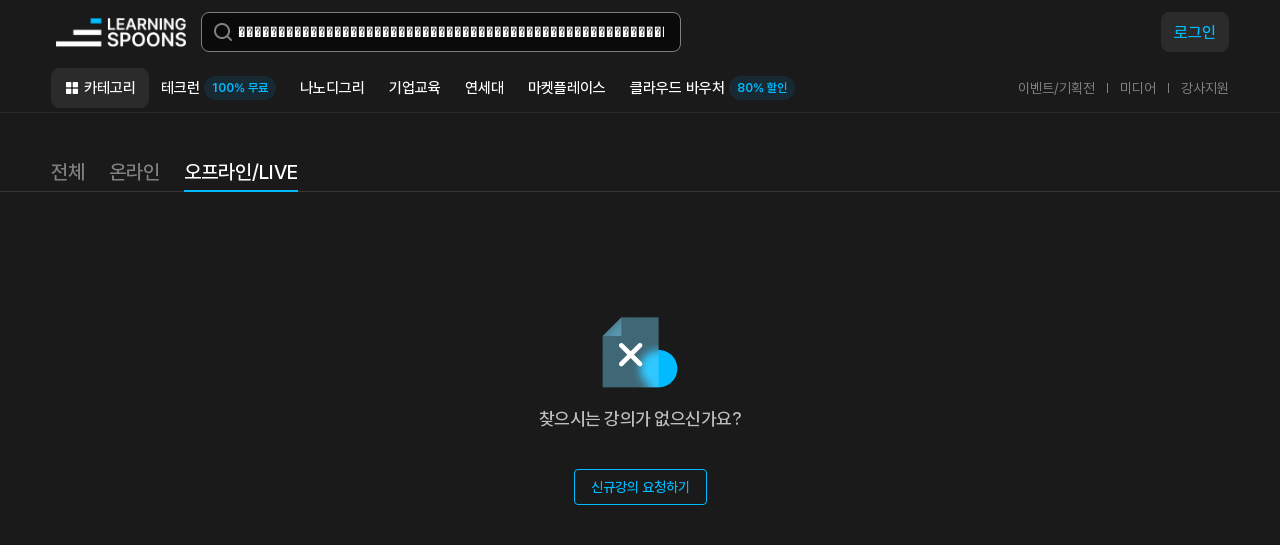

--- FILE ---
content_type: text/html; charset=utf-8
request_url: https://learningspoons.com/course/?course_type=1&q=%EF%BF%BD%EF%BF%BD%EF%BF%BD%EF%BF%BD%EF%BF%BD%EF%BF%BD%EF%BF%BD%EF%BF%BD%EF%BF%BD%EF%BF%BD%EF%BF%BD%EF%BF%BD%EF%BF%BD%EF%BF%BD%EF%BF%BD%EF%BF%BD%EF%BF%BD%EF%BF%BD%EF%BF%BD%EF%BF%BD%EF%BF%BD%EF%BF%BD%EF%BF%BD%EF%BF%BD%EF%BF%BD%EF%BF%BD%EF%BF%BD%EF%BF%BD%EF%BF%BD%EF%BF%BD%EF%BF%BD%EF%BF%BD%EF%BF%BD%EF%BF%BD%EF%BF%BD%EF%BF%BD%EF%BF%BD%EF%BF%BD%EF%BF%BD%EF%BF%BD%EF%BF%BD%EF%BF%BD%EF%BF%BD%EF%BF%BD%EF%BF%BD%EF%BF%BD%EF%BF%BD%EF%BF%BD%EF%BF%BD%EF%BF%BD%EF%BF%BD%EF%BF%BD%EF%BF%BD%EF%BF%BD
body_size: 11576
content:
<!DOCTYPE html>


<html lang="ko">
<head>
    <!-- Google Tag Manager -->
    
        <script>(function (w, d, s, l, i) {
            w[l] = w[l] || []; w[l].push({'gtm.start': new Date().getTime(), event: 'gtm.js'});
            var f = d.getElementsByTagName(s)[0],
                j = d.createElement(s),
                dl = l != 'dataLayer' ? '&l=' + l : '';
            j.async = true; j.src = 'https://www.googletagmanager.com/gtm.js?id=' + i + dl; f.parentNode.insertBefore(j, f);
        })(window, document, 'script', 'dataLayer', 'GTM-TCTR56R');</script>
    
    <!-- End Google Tag Manager -->

    
        
    

    
        
    

    
        
    

    

<meta charset="utf-8">

<title>커리어 성장을 위한 HR 플랫폼</title>
<meta http-equiv="Content-Security-Policy" content="upgrade-insecure-requests">
<meta http-equiv="X-UA-Compatible" content="IE=edge">
<meta name="naver-site-verification" content="6f67d20463440986c06ac745a36974aa35773c80" /> 
<meta name="viewport" content="width=device-width, initial-scale=1.0">
<meta name="author" content="러닝스푼즈">
<meta property="og:type" content="website">


<meta name="keywords" content="커리어,러닝스푼즈,러닝,스푼즈,데이터사이언스,파이낸스,부동산,비즈니스,프로그래밍,나노디그리,온라인,오프라인,강의,fjsldtmvnswm,learningspoons">
<meta name="description" content="커리어 성장을 위한 HR 플랫폼. 데이터 사이언스, 파이낸스, 부동산 금융, 퍼포먼스 마케팅 등 최고의 실무진들이 온/오프라인 방식으로 콘텐츠를 제공하고 있습니다.">
    
    <meta property="og:image" content="https://cdn.learningspoons.com/static/img/common/logo_meta.png?v=6beaaa19459d">
    <meta property="og:image:url" content="https://cdn.learningspoons.com/static/img/common/logo_meta.png?v=6beaaa19459d" />
    <meta property="og:image:secure_url" content="https://cdn.learningspoons.com/static/img/common/logo_meta.png?v=6beaaa19459d" />
    <meta property="og:image:type" content="image/png" />
    
<meta property="og:description" content="커리어 성장을 위한 HR 플랫폼. 데이터 사이언스, 파이낸스, 부동산 금융, 퍼포먼스 마케팅 등 최고의 실무진들이 온/오프라인 방식으로 콘텐츠를 제공하고 있습니다.">


<meta property="og:site_name" content="러닝스푼즈">
<meta property="og:url" content="https://learningspoons.com/course/" />
<link rel="canonical" href="https://learningspoons.com/course/" />


<meta property="og:title" content="커리어 성장을 위한 HR 플랫폼">

    

<link rel="apple-touch-icon" sizes="57x57" href="https://cdn.learningspoons.com/static/img/common/apple_touch_icon/px57.png?v=1f1b69687545">
<link rel="apple-touch-icon" sizes="60x60" href="https://cdn.learningspoons.com/static/img/common/apple_touch_icon/px60.png?v=0c1c22e2bf33">
<link rel="apple-touch-icon" sizes="72x72" href="https://cdn.learningspoons.com/static/img/common/apple_touch_icon/px72.png?v=afa90fc559b0">
<link rel="apple-touch-icon" sizes="76x76" href="https://cdn.learningspoons.com/static/img/common/apple_touch_icon/px76.png?v=60f5271cd420">
<link rel="apple-touch-icon" sizes="114x114" href="https://cdn.learningspoons.com/static/img/common/apple_touch_icon/px114.png?v=d6af7a7fa146">
<link rel="apple-touch-icon" sizes="120x120" href="https://cdn.learningspoons.com/static/img/common/apple_touch_icon/px120.png?v=dbbb3e97f134">
<link rel="apple-touch-icon" sizes="144x144" href="https://cdn.learningspoons.com/static/img/common/apple_touch_icon/px144.png?v=2a104059abb2">
<link rel="apple-touch-icon" sizes="152x152" href="https://cdn.learningspoons.com/static/img/common/apple_touch_icon/px152.png?v=ce556913c8d1">
<link rel="apple-touch-icon" sizes="180x180" href="https://cdn.learningspoons.com/static/img/common/apple_touch_icon/px180.png?v=4a6fc246ff26">

<!-- Favicon -->
<link rel="icon" type="image/png" href="https://cdn.learningspoons.com/static/img/common/apple_touch_icon/px32.png?v=229f291f1a7e">

    <link rel="stylesheet" href="https://cdn.learningspoons.com/static/js/swiper/swiper-bundle.min.css?v=bc962e7a8c5d"/>
    <link href="https://cdn.learningspoons.com/static/css/reset.css?v=566096f264d8" rel="stylesheet">
    <link href="https://cdn.learningspoons.com/static/css/style.css?v=4fab8fe1e80b" rel="stylesheet">
    <link href="https://cdn.learningspoons.com/static/css/layer_popup.css?v=d25b0a087d78" rel="stylesheet">
    <!-- link href="https://cdn.jsdelivr.net/gh/orioncactus/pretendard/dist/web/static/pretendard.css" rel="stylesheet" -->
    <!-- <link href="https://cdn.learningspoons.com/static/css/dist/pretendard.css?v=8d758078d937" rel="stylesheet"> -->
    <link href="https://cdn.jsdelivr.net/gh/orioncactus/pretendard@v1.3.8/dist/web/static/pretendard-dynamic-subset.css" rel="stylesheet">
    <link href="https://cdn.learningspoons.com/static/css/common.css?v=7196ceb9d701" rel="stylesheet">
    <link href="https://cdn.learningspoons.com/static/css/layout.css?v=46650f9af8fc" rel="stylesheet">
    
    <link rel="stylesheet" type="text/css"  href="https://cdn.learningspoons.com/static/css/course/search.css?v=4854e0cc7fcd" />


    <script src="https://cdn.learningspoons.com/static/js/jquery-3.6.0.min.js?v=8fb8fee4fcc3"></script>
    <script src="https://cdn.learningspoons.com/static/js/swiper/swiper-bundle.min.js?v=1ed8a578da9d"></script>
    <script defer src="https://cdn.learningspoons.com/static/js/common/common.js?v=a4183d47f0ee"></script>
    
        <!-- HEAD JS -->
    
    <!-- Naver -->
    <script type="application/ld+json">
    {
     "@context": "http://schema.org",
     "@type": "Organization",
     "name": "러닝스푼즈",
     "url": "https://learningspoons.com",
     "sameAs": [
       "https://www.instagram.com/learningspoons",
       "https://www.youtube.com/c/러닝스푼즈",
       "https://blog.naver.com/learningspoons",
       "https://www.linkedin.com/company/%EB%9F%AC%EB%8B%9D%EC%8A%A4%ED%91%BC%EC%A6%88/"
     ]
    }
    </script>
    <!-- End Naver -->
    
    <script>
        window.GitpleConfig = {"appCode":"dPRMrEAZATzh9jEgameylvMfZp63z3"};
        !function(){function e(){function e(){var e=t.contentDocument,a=e.createElement("script");a.type="text/javascript",a.async=!0,a.src=window[n]&&window[n].url?window[n].url+"/inapp-web/gitple-loader.js":"https://app.gitple.io/inapp-web/gitple-loader.js",a.charset="UTF-8",e.head&&e.head.appendChild(a)}var t=document.getElementById(a);t||((t=document.createElement("iframe")).id=a,t.style.display="none",t.style.width="0",t.style.height="0",t.addEventListener?t.addEventListener("load",e,!1):t.attachEvent?t.attachEvent("onload",e):t.onload=e,document.body.appendChild(t))}var t=window,n="GitpleConfig",a="gitple-loader-frame";if(!window.Gitple){document;var i=function(){i.ex&&i.ex(arguments)};i.q=[],i.ex=function(e){i.processApi?i.processApi.apply(void 0,e):i.q&&i.q.push(e)},window.Gitple=i,t.attachEvent?t.attachEvent("onload",e):t.addEventListener("load",e,!1)}}();
        Gitple('boot', {
            
        });
    </script>
</head>

<body>

    <!-- Google Tag Manager (noscript) -->
    <noscript>
        <iframe src="https://www.googletagmanager.com/ns.html?id=GTM-TCTR56R" height="0" width="0" style="display:none;visibility:hidden"></iframe>
    </noscript>
    <!-- End Google Tag Manager (noscript) -->


<div class="wrap">
    
        

<header id="header">
    <div class="header-wrap inner">
        <div class="top-util-area flex flex-justify-between flex-vertical-center">
            <div class="left-area flex flex-vertical-center">
                <div class="logo">
                    <a href="/">커리어성장 플랫폼, 러닝스푼즈</a>
                </div>
                <div class="search-wrap t-hidden">
                    <div class="search-area">
                        <form action="/course/">
                            <div class="input-box input-box-search">
                                <div class="search-bg"></div>
                                <input type="text" placeholder="성장하고 싶은 커리어를 찾아보세요!" name="q" required="" autocomplete="off" value="������������������������������������������������������">
                            </div>
                        </form>
                    </div>
                    <div class="keyword-area dp-hidden">
                        <span class="txt-color2 txt-medium hidden">추천 키워드</span>
                        <ul class="flex">
                            <li>
                                <a href="/course/section/start-offline/" class="txt-color1">#개강임박</a>
                            </li>
                            <li>
                                <a href="/course/section/new-offline/" class="txt-color1">#신규오프라인</a>
                            </li>
                            <li>
                                <a href="/course/section/new-online/" class="txt-color1">#신규온라인</a>
                            </li>
                            <li>
                                <a href="/course/section/popular-online/" class="txt-color1">#인기온라인</a>
                            </li>
                            <li>
                                <a href="/course/section/free-course/" class="txt-color1">#무료강의</a>
                            </li>
                        </ul>
                    </div>
                </div>
            </div>
            <div class="right-area util-area flex flex-vertical-center">
                <button type="button" class="btn-search">검색</button>
                <!-- 비회원 / 로그아웃  -->
                
                    <a href="/auth/signin/" class="t-hidden btn btn-login primary body2">로그인</a>
                <!-- 비회원 / 로그아웃 끝  -->
                
                <a href="javascript:void(0);" id="more_icon" class="btn-m-menu flex flex-vertical-center"></a>
            </div>
        </div>
        <div class="pc-menu-area flex flex-justify-between flex-vertical-center t-hidden">
            <div id="gnb">
                <nav class="">
                    <ul class="pc-gnb">
                        <li class="active">
                            <a href="/course/category/" class="btn btn-category">카테고리</a>
                            <ul class="depth">
                                
                                    <li>
                                        <a href="/course/category/biz/">비즈니스</a>
                                    </li>
                                
                                    <li>
                                        <a href="/course/category/ds/">데이터사이언스</a>
                                    </li>
                                
                                    <li>
                                        <a href="/course/category/programming/">프로그래밍</a>
                                    </li>
                                
                                    <li>
                                        <a href="/course/category/invest/">파이낸스</a>
                                    </li>
                                
                                    <li>
                                        <a href="/course/category/property/">부동산</a>
                                    </li>
                                
                                    <li>
                                        <a href="/course/category/seminar/">세미나</a>
                                    </li>
                                
                                    <li>
                                        <a href="/course/category/creator/">크리에이터</a>
                                    </li>
                                
                            </ul>
                        </li>
                        <li >
                            <a href="/techlearn/">테크런<span class="labeling primary">100% 무료</span></a>
                            
                                <ul class="depth depth-wide">
                                    
                                        <li>
                                            <a href="/course/detail/bio-ai/">업계 탑티어∙100% 현직자에게 배우는 AI 컴퓨터비전 엔지니어 부트캠프</a>
                                        </li>
                                    
                                        <li>
                                            <a href="/course/detail/data-pm/">유니콘 기업∙100% 현직자에게 배우는 데이터 분석 프로덕트 매니저 PM 부트캠프</a>
                                        </li>
                                    
                                        <li>
                                            <a href="/course/detail/hp-backend/">[서류 전형 면제] Spring 백엔드 부트캠프 : Java부터 MSA 실무까지</a>
                                        </li>
                                    
                                </ul>
                            
                        </li>
                        <li >
                            <a href="/nanodegree/">나노디그리</a>
                            
                                <ul class="depth depth-wide">
                                    
                                        <li>
                                            <a href="/course/detail/django-backend/">[나노디그리] 파이썬 장고 백엔드 개발자 부트캠프</a>
                                        </li>
                                    
                                        <li>
                                            <a href="/course/detail/ml-training/">[나노디그리] Kaggle 1%의 머신러닝 엔지니어 소수정예 취업 코스</a>
                                        </li>
                                    
                                        <li>
                                            <a href="/course/detail/product-analytics/">[나노디그리] PM, PO, DA를 위한 프로덕트 애널리틱스</a>
                                        </li>
                                    
                                        <li>
                                            <a href="/course/detail/robotics/">[나노디그리] 로보틱스 SW 엔지니어 100% 취업 코스 : 기초부터 오픈소스 직접 구현까지</a>
                                        </li>
                                    
                                        <li>
                                            <a href="/course/detail/tobedataanalyst/">[나노디그리] 데이터 애널리스트 부트캠프</a>
                                        </li>
                                    
                                        <li>
                                            <a href="/course/detail/uxuidesigner/">[나노디그리] UX UI 디자이너 부트캠프</a>
                                        </li>
                                    
                                </ul>
                            
                        </li>
                        <li class="">
                            <a href="/page/b2b-detail/">기업교육</a>
                            <ul class="depth depth-wide">
                                <li>
                                    <a href="/page/b2b-detail/">기업교육</a>
                                </li>
                                
                                    <li>
                                        <a href="/page/b2b-buildup/">사내벤처/스타트업 Buildup Course</a>
                                    </li>
                                
                            </ul>
                        </li>
                        <li >
                            <a href="/course/detail/ai-leader/">연세대</a>
                            
                                <ul class="depth depth-wide">
                                    
                                        <li>
                                            <a href="/course/detail/ai-leader/">연세 AI 리더십 최고위 과정</a>
                                        </li>
                                    
                                        <li>
                                            <a href="/course/detail/bc-leader/">연세 블록체인 &amp; Web3 리더십 최고위 과정</a>
                                        </li>
                                    
                                        <li>
                                            <a href="/course/detail/yonsei-next-ai-landing/">연세 Next AI Campus</a>
                                        </li>
                                    
                                </ul>
                            
                        </li>
                        <li >
                            <a href="/market_place/">마켓플레이스</a>
                        </li>
                        <li >
                            <a href="/website/vochuer/">클라우드 바우처<span class="labeling primary">80% 할인</span></a>
                        </li>
                    </ul>
                </nav>
            </div>
            <div class="sub-menu-area">
                <ul class="menu-list flex">
                    <li>
                        <a href="/website/event/">이벤트/기획전</a>
                    </li>
                    <li>
                        <a href="/website/blog/media/">미디어</a>
                    </li>
                    <li>
                        <a href="/website/contact/tutor/">강사지원</a>
                    </li>
                </ul>
            </div>
        </div>
        
    </div>
</header>    
    

    <main id="container">
        
    <div class="m-header dp-hidden">
    <div class="inner flex flex-justify-center flex-vertical-center">
        <span class="subtitle2 txt-color2">검색</span>
        <div class="btn-area">
            <a href="javascript:void(0);" class="btn btn-icn btn-back mobile-back"></a>
        </div>
    </div>
</div>
    <input type="hidden" name="hot_online" value="[753, 51, 576, 22, 156, 42, 40, 43, 29, 4, 10, 1039, 6, 363, 13, 1548, 47, 27, 607, 44, 9, 95, 259, 21, 521, 3, 981, 165, 34, 39, 1133, 41, 53, 32, 756, 825, 33, 23, 116, 837, 784, 48, 1161, 842, 5, 361, 445, 31, 497, 7, 301, 1, 1206, 8, 162, 738, 322, 973, 26, 17, 28, 63, 45, 36, 16, 62, 568, 24, 25, 928]">
    <input type="hidden" name="hot_offline" value="[1567, 756, 27, 48, 1318, 973, 1137, 825, 62, 1892, 1031, 1803, 989, 880, 990, 811, 87, 636, 1669, 132, 745, 915, 1871, 1019, 1893, 88, 74, 66, 135, 234, 263, 850, 1181, 1188, 1107, 1315, 604, 1196, 126, 1132, 446, 844, 1913, 69, 696, 789, 483, 501, 935, 1911, 802, 1062, 1844, 873, 887, 892, 211, 403, 222, 664, 1778, 986, 1216, 1110, 1220, 801, 253, 954, 91, 1120, 1012, 1461, 202, 274, 1227, 1112, 1936, 1006, 890, 948, 895, 1014, 849, 744, 910, 1189, 1460, 437, 1303, 119, 845, 1015, 1134, 128, 127, 916, 231, 83, 1370, 129, 1068, 748, 1067, 131, 130, 1191, 578, 134, 209, 133, 653, 1149, 1217, 1064, 476, 761, 81, 1183, 113, 1801, 617, 711, 147, 708, 993, 1628, 846, 136, 164, 1150, 186, 657, 612, 613, 215, 188, 148, 1820, 206, 891, 210, 1154, 149, 89, 221, 90, 797, 238, 240, 1195, 773, 242, 1744, 245, 246, 1027, 879, 250, 1334, 256, 701, 257, 409, 269, 927, 957, 412, 280, 1966, 755, 288, 325, 911, 1080, 650, 333, 150, 1046, 1104, 339, 1688, 683, 778, 779, 1152, 1967, 351, 1235, 786, 1052, 1341, 974, 1221, 804, 1241, 851, 810, 1312, 1512, 658, 366, 1144, 1414, 1131, 1340, 151, 1319, 372, 65, 878, 1313, 152, 1025, 1140, 1385, 1331, 153, 345, 870, 154, 872, 1344, 881, 893, 1346, 70, 1310, 1001, 691, 1259, 661, 1902, 155, 71, 1165, 72, 1607, 1745, 1953, 1323, 1968, 1247, 73, 925, 1324, 1281, 1448, 77, 78, 1521, 1007, 762, 1593, 452, 992, 179, 175, 1393, 176, 177, 967, 236, 1633, 112, 1634, 1704, 780, 1921, 138, 163, 1707, 187, 195, 208, 1896, 216, 1969, 218, 219, 220, 223, 1472, 1213, 228, 229, 230, 237, 1743, 1483, 1400, 258, 264, 265, 287, 1609, 272, 273, 1613, 281, 284, 285, 1339, 1462, 987, 1572, 332, 1254, 1989, 337, 338, 342, 341, 1731, 1692, 1410, 347, 354, 356, 360, 367, 1810, 1962, 379, 384, 385, 391, 392, 1592, 404, 1591, 1941, 505, 411, 1420, 1511, 1458, 1775, 1825, 474, 1421, 481, 241, 485, 491, 492, 1076, 494, 502, 1348, 1500, 750, 1696, 520, 510, 1327, 1892, 1533, 538, 1422, 537, 1584, 1978, 551, 678, 178, 395, 1226, 565, 994, 573, 1020, 809, 591, 593, 594, 595, 1496, 601, 602, 605, 1708, 1397, 1851, 626, 792, 634, 1767, 641, 642, 1497, 647, 747, 1942, 1850, 1672, 669, 1749, 760, 995, 684, 686, 888, 1718, 705, 706, 707, 1625, 1570, 718, 1740, 1863, 1907, 734, 736, 1602, 740, 1626, 1720, 1056, 1204, 752, 1985, 1411, 771, 1836, 1619, 787, 1428, 790, 1258, 668, 805, 813, 932, 1412, 812, 1406, 86, 1841, 1727, 832, 1845, 1522, 1197, 852, 1930, 1802, 1774, 1109, 1347, 882, 889, 1501, 1518, 685, 938, 953, 961, 940, 425, 429, 478, 670, 493, 498, 570, 574, 582, 589, 592, 621, 645, 651, 652, 1642, 704, 709, 741, 746, 769, 1929, 1680, 1932, 1943, 1705, 1824, 1949, 1717, 1668, 1732, 1747, 1636, 1986, 1762, 1981, 1713, 1777, 1952, 1739, 1959, 1839, 1912, 1994, 1995]">
    <div id="content">
        <section>
            <div class="search-filter">
                <div class="search-filter-wrap">
                    <div class="">
                        <div class="inner">
                            <div class="search-area pc-hidden">
    <form action="/course/">
        <div class="input-box input-box-search">
            <input type="text" placeholder="성장하고 싶은 커리어를 찾아보세요!" required autocomplete="off" name="q" value="������������������������������������������������������" class="title3 txt-color2"/>
            
                <input type="hidden" name="course_type" value="1">
            
        </div>
    </form>
    <div class="search-keyword-wrap">
        <div class="keyword-area">
            <ul class="flex">
                <li>
                    <a href="/course/section/start-offline/" class="txt-color1 caption1">#개강임박</a>
                </li>
                <li>
                    <a href="/course/section/new-offline/" class="txt-color1 caption1">#신규오프라인</a>
                </li>
                <li>
                    <a href="/course/section/new-online/" class="txt-color1 caption1">#신규온라인</a>
                </li>
                <li>
                    <a href="/course/section/popular-online/" class="txt-color1 caption1">#인기온라인</a>
                </li>
                <li>
                    <a href="/course/section/free-course/" class="txt-color1 caption1">#무료강의</a>
                </li>
            </ul>
        </div>
    </div>
</div>
                            <button type="button" class="btn btn-howto-filter">수강 방식</button>
                        </div>
                        <div class="inner flex flex-row-reverse">
                            <div class="btn-howto-filter select-box btn-category-filter pc-hidden">
                                
                                    오프라인/LIVE
                                
                            </div>
                        </div>
                        <div class="tab-style-area flex flex-vertical-center t-hidden">
                            <div class="inner">
                                <ul class="t-hidden flex flex-vertical-center">
                                    
                                        <li >
                                            <a href="/course/?q=������������������������������������������������������">전체</a>
                                        </li>
                                    
                                    
                                        <li >
                                            <a href="?course_type=0&q=������������������������������������������������������">온라인</a>
                                        </li>
                                    
                                    
                                        <li class="active">
                                            <a href="?course_type=1&q=������������������������������������������������������">오프라인/LIVE</a>
                                        </li>
                                    
                                </ul>
                                
                            </div>
                        </div>
                    </div>
                </div>
            </div>
            <div class="inner">
                <p class="search-count subtitle2 txt-color3 dp-hidden"><span class="txt-bold txt-color1">0</span>개의 수업이 있어요!</p>
                <div class="learning-list">
                    
                        <div class="no-data flex flex-justify-center flex-column flex-vertical-center">
    <span class="icn"></span>
    <p class="subtitle2 txt-color3 txt-medium">찾으시는 강의가 없으신가요?</p>
    <div class="btn-area flex-wrap flex-justify-center t-flex-column">
        <a href="/website/contact/course/" class="btn btn-size-medium txt-medium body3">신규강의 요청하기</a>
    </div>
</div>
                    
                    
                </div>
            </div>
        </section>
    </div>
    <div class="m-layer-popup-wrap m-layer-popup-type2 dp-hidden" id="filter_popup">
        <div class="layer-header pc-hidden">
            <h2 class="txt-color1">수강 방식</h2>
            <div class="btn-area">
                <a href="javascript:void(0);" class="btn btn-icn btn-close popup-closed">닫기</a>
            </div>
        </div>
        <div class="inner">
            <ul class="select-option-list">
                <li >
                    <a href="/course/?q=������������������������������������������������������">전체</a>
                </li>
                <li >
                    <a href="?course_type=0&q=������������������������������������������������������">온라인</a>
                </li>
                <li class="active">
                    <a href="?course_type=1&q=������������������������������������������������������">오프라인/LIVE</a>
                </li>
            </ul>
        </div>
    </div>


        
    </main>

    
        
<footer>
    <div class="ft-shourtcut">
        <div class="inner flex flex-justify-between">
            <div class="ft-util t-hidden">
                <div class="flex flex-vertical-center">
                    <span class="body2 txt-medium txt-color3">러닝스푼즈</span>
                    <ul class="flex body3 txt-color3">
                        <li>
                            <a href="/website/introduce/">회사소개</a>
                        </li>
                        <li>
                            <a href="https://learningspoons.oopy.io/">채용</a>
                        </li>
                        <li>
                            <a href="/website/contact/tutor/">강사지원</a>
                        </li>
                    </ul>
                </div>
                <div class="flex flex-vertical-center">
                    <span class="body2 txt-medium txt-color3">카테고리</span>
                    <ul class="flex body3 txt-color3">
                        
                            <li>
                                <a href="/course/category/biz/">비즈니스</a>
                            </li>
                        
                            <li>
                                <a href="/course/category/ds/">데이터사이언스</a>
                            </li>
                        
                            <li>
                                <a href="/course/category/programming/">프로그래밍</a>
                            </li>
                        
                            <li>
                                <a href="/course/category/invest/">파이낸스</a>
                            </li>
                        
                            <li>
                                <a href="/course/category/property/">부동산</a>
                            </li>
                        
                            <li>
                                <a href="/course/category/seminar/">세미나</a>
                            </li>
                        
                            <li>
                                <a href="/course/category/creator/">크리에이터</a>
                            </li>
                        
                        <li>
                            <a href="/nanodegree/">나노디그리</a>
                        </li>
                    </ul>
                </div>
                <div class="flex flex-vertical-center">
                    <span class="body2 txt-medium txt-color3">기업교육</span>
                    <ul class="flex body3 txt-color3">
                        <li>
                            <a href="/page/b2b-detail/">기업교육</a>
                        </li>
                        
                            <li>
                                <a href="/page/b2b-buildup/">사내벤처/스타트업 Buildup Course</a>
                            </li>
                        
                    </ul>
                </div>
                <div class="flex flex-vertical-center">
                    <span class="body2 txt-medium txt-color3">라운지</span>
                    <ul class="flex body3 txt-color3">
                        <li>
                            <a href="/website/event/">이벤트/기획전</a>
                        </li>
                        <li>
                            <a href="/website/blog/media/">미디어</a>
                        </li>
                        <li>
                            <a href="/website/faq/">자주묻는질문</a>
                        </li>
                        <li>
                            <a href="/website/contact/course/">신규강의요청</a>
                        </li>
                    </ul>
                </div>
            </div>
            <div class="cs-center-area">
                <div class="cs-center-title">
                    <p class="body2 txt-medium txt-color3">고객센터</p>
                    <div class="btn-area">
                        <button type="button" class="btn btn-size-small txt-bold btn-contact">문의하기</button>
                    </div>
                </div>
                <div class="">
                    <dl class="flex caption3 txt-color3">
                        <dt>운영시간. </dt>
                        <dd>
                            월/화/수/목 09:00 ~ 19:00<br />
                            금/토/일 09:00 ~ 18:00<br />
                            (점심시간 11:30 ~ 13:00)<br />
                        </dd>
                    </dl>
                </div>
            </div>
        </div>
    </div>
    <div>
        <div class="ft-bottom txt-color3">
            <div class="inner">
                <div class="flex t-flex-column">
                    <div class="ft-logo">
                        <a href="/">러닝스푼즈</a>
                    </div>
                    <ul class="flex body3 policy-list">
                        <li>
                            <a href="/website/terms/service/">이용약관</a>
                        </li>
                        <li>
                            <a href="/website/terms/privacy/">개인정보처리방침</a>
                        </li>
                        <li>
                            <a href="/website/terms/refund/">환불규정</a>
                        </li>
                    </ul>
                </div>
                <div class="ft-company-info">
                    <dl>
                        <dt class="dp-hidden">회사명</dt>
                        <dd>
                            주식회사 러닝스푼즈
                        </dd>
                    </dl>
                    <dl>
                        <dt>대표:</dt>
                        <dd>
                            이창민
                        </dd>
                    </dl>
                    <dl>
                        <dt class="dp-hidden">본사:</dt>
                        <dd>
                            서울 강남구 강남대로94길 15 S2빌딩 3층
                        </dd>
                    </dl>
                    <dl>
                        <dt>사업자등록번호:</dt>
                        <dd>
                            397-87-00676
                        </dd>
                    </dl>
                    <dl>
                        <dt>통신판매업:</dt>
                        <dd>
                            2017-서울강남-02095
                        </dd>
                    </dl>
                    <dl>
                        <dt>개인정보책임관리자:</dt>
                        <dd>
                            김수민
                        </dd>
                    </dl>
                    <dl>
                        <dt>E-mail: </dt>
                        <dd>
                            <a href="mailto:help@learningspoons.com">help@learningspoons.com</a>
                        </dd>
                    </dl>
                    <dl>
                        <dt>전화번호: </dt>
                        <dd>
                            02-3445-5170
                        </dd>
                    </dl>
                    <dl>
                        <dt>평생직업교육학원(제11815호):</dt>
                        <dd>
                            오프라인
                        </dd>
                    </dl>
                    <dl>
                        <dt>원격평생교육시설(제 원-601호):</dt>
                        <dd>
                            온라인
                        </dd>
                    </dl>
                </div>
                <p class="copyright caption2">&copy;LearningSpoons All Rights Reserved.</p>
            </div>
        </div>
    </div>
    <button type="button" id="btn_to_top" class="btn-to-top btn-icn">상단으로</button>
</footer>


    
    
<div id="layer_more" class="m-layer-popup-wrap scroll-y-area dp-hidden">
    <div class="layer-header">
        <div class="btn-area">
            <a href="javascript:void(0);" class="btn btn-icn btn-close popup-closed">닫기</a>
        </div>
        
    </div>
    <div class="inner">
        <div class="profile-menu-area">
            
                <div class="profile-area flex flex-vertical-center">
                    <div class="profile-img-area">
                        <div class="img-area ratio1">
                            <img src="https://cdn.learningspoons.com/static/img/common/no_profile.png?v=25ee24b33f92" alt="profile image" />
                        </div>
                    </div>
                    <div class="profile-info-area">
                        <a href="/auth/signin/">
                            <span class="txt-color1 body2">로그인</span>
                        </a>
                        <div class="btn-area">
                            <a href="/auth/signin/" class="btn btn-icn">로그인</a>
                        </div>
                    </div>
                </div>
            
        </div>
    </div>
    <div class="inner">
        <div class="service-menu-area">
            <div class="menu-title-area flex flex-justify-between flex-vertical-center">
                <span class="txt-color5 body3">강의 카테고리</span>
            </div>
            <ul class="img-category-list">
                <li>
                    <a href="/course/category/" class="txt-color3 flex flex-vertical-center">
                        <div class="icn">
                            <div class="img-area ratio1">
                                <img src="https://cdn.learningspoons.com/static/img/common/icn_category_all.png?v=7c46fe348b8f" alt="러닝스푼즈 직무교육 카테고리" />
                            </div>
                        </div>
                        <span class="txt txt-color1">전체</span>
                    </a>
                </li>
                
                    <li>
                        <a href="/course/category/biz/" class="txt-color3 flex flex-vertical-center">
                            <div class="icn">
                                <div class="img-area ratio1">
                                    <img src="https://cdn.learningspoons.com/media/category/Frame_311_2.png" alt="러닝스푼즈 직무교육 카테고리 | 비즈니스" />
                                </div>
                            </div>
                            <span class="txt txt-color1">비즈니스</span>
                        </a>
                    </li>
                
                    <li>
                        <a href="/course/category/ds/" class="txt-color3 flex flex-vertical-center">
                            <div class="icn">
                                <div class="img-area ratio1">
                                    <img src="https://cdn.learningspoons.com/media/category/Frame_311_1.png" alt="러닝스푼즈 직무교육 카테고리 | 데이터사이언스" />
                                </div>
                            </div>
                            <span class="txt txt-color1">데이터사이언스</span>
                        </a>
                    </li>
                
                    <li>
                        <a href="/course/category/programming/" class="txt-color3 flex flex-vertical-center">
                            <div class="icn">
                                <div class="img-area ratio1">
                                    <img src="https://cdn.learningspoons.com/media/category/Frame_311_5.png" alt="러닝스푼즈 직무교육 카테고리 | 프로그래밍" />
                                </div>
                            </div>
                            <span class="txt txt-color1">프로그래밍</span>
                        </a>
                    </li>
                
                    <li>
                        <a href="/course/category/invest/" class="txt-color3 flex flex-vertical-center">
                            <div class="icn">
                                <div class="img-area ratio1">
                                    <img src="https://cdn.learningspoons.com/media/category/Frame_311_4_Uq3Hz9u.png" alt="러닝스푼즈 직무교육 카테고리 | 파이낸스" />
                                </div>
                            </div>
                            <span class="txt txt-color1">파이낸스</span>
                        </a>
                    </li>
                
                    <li>
                        <a href="/course/category/property/" class="txt-color3 flex flex-vertical-center">
                            <div class="icn">
                                <div class="img-area ratio1">
                                    <img src="https://cdn.learningspoons.com/media/category/Frame_311_3.png" alt="러닝스푼즈 직무교육 카테고리 | 부동산" />
                                </div>
                            </div>
                            <span class="txt txt-color1">부동산</span>
                        </a>
                    </li>
                
                    <li>
                        <a href="/course/category/seminar/" class="txt-color3 flex flex-vertical-center">
                            <div class="icn">
                                <div class="img-area ratio1">
                                    <img src="https://cdn.learningspoons.com/media/category/semina.png" alt="러닝스푼즈 직무교육 카테고리 | 세미나" />
                                </div>
                            </div>
                            <span class="txt txt-color1">세미나</span>
                        </a>
                    </li>
                
                    <li>
                        <a href="/course/category/creator/" class="txt-color3 flex flex-vertical-center">
                            <div class="icn">
                                <div class="img-area ratio1">
                                    <img src="https://cdn.learningspoons.com/media/category/Frame_311_6.png" alt="러닝스푼즈 직무교육 카테고리 | 크리에이터" />
                                </div>
                            </div>
                            <span class="txt txt-color1">크리에이터</span>
                        </a>
                    </li>
                
                <li>
                    <a href="/techlearn/" class="txt-color3 flex flex-vertical-center">
                        <div class="icn">
                            <div class="img-area ratio1">
                                <img src="https://cdn.learningspoons.com/media/category/Frame_311_8.png" alt="러닝스푼즈 직무교육 카테고리" />
                            </div>
                        </div>
                        <span class="txt txt-color1">테크런</span>
                    </a>
                </li>
                <li>
                    <a href="/nanodegree/" class="txt-color3 flex flex-vertical-center">
                        <div class="icn">
                            <div class="img-area ratio1">
                                <img src="https://cdn.learningspoons.com/media/category/Frame_311_7.png" alt="러닝스푼즈 직무교육 카테고리" />
                            </div>
                        </div>
                        <span class="txt txt-color1">나노디그리</span>
                    </a>
                </li>
                <li>
                    <a href="/course/detail/ai-leader/" class="txt-color3 flex flex-vertical-center">
                        <div class="icn">
                            <div class="img-area ratio1">
                                <img src="https://cdn.learningspoons.com/media/category/연세대_로고.png" alt="러닝스푼즈 직무교육 카테고리" />
                            </div>
                        </div>
                        <span class="txt txt-color1">연세대</span>
                    </a>
                </li>
            </ul>
        </div>
    </div>
    <div class="menu-area-wrap">
        <div class="menu-area">
            <div class="menu-title-area flex flex-justify-between flex-vertical-center">
                <span class="txt-color5 body3">테크런</span>
                <a href="/techlearn/" class="body3 txt-medium txt-color1">자세히보기</a>
            </div>
            
                <ul class="">
                    
                        <li>
                            <a href="/course/detail/bio-ai/" class="txt-color1"><span class="txt">업계 탑티어∙100% 현직자에게 배우는 AI 컴퓨터비전 엔지니어 부트캠프</span><span class="labeling">100% 무료</span> </a>
                        </li>
                    
                        <li>
                            <a href="/course/detail/data-pm/" class="txt-color1"><span class="txt">유니콘 기업∙100% 현직자에게 배우는 데이터 분석 프로덕트 매니저 PM 부트캠프</span><span class="labeling">100% 무료</span> </a>
                        </li>
                    
                        <li>
                            <a href="/course/detail/hp-backend/" class="txt-color1"><span class="txt">[서류 전형 면제] Spring 백엔드 부트캠프 : Java부터 MSA 실무까지</span><span class="labeling">100% 무료</span> </a>
                        </li>
                    
                </ul>
            
        </div>
        <div class="menu-area">
            <div class="menu-title-area flex flex-justify-between flex-vertical-center">
                <span class="txt-color5 body3">나노디그리</span>
                <a href="/nanodegree/" class="body3 txt-medium txt-color1">자세히보기</a>
            </div>
            
                <ul class="">
                    
                        <li>
                            <a href="/course/detail/django-backend/" class="txt-color1">[나노디그리] 파이썬 장고 백엔드 개발자 부트캠프</a>
                        </li>
                    
                        <li>
                            <a href="/course/detail/ml-training/" class="txt-color1">[나노디그리] Kaggle 1%의 머신러닝 엔지니어 소수정예 취업 코스</a>
                        </li>
                    
                        <li>
                            <a href="/course/detail/product-analytics/" class="txt-color1">[나노디그리] PM, PO, DA를 위한 프로덕트 애널리틱스</a>
                        </li>
                    
                        <li>
                            <a href="/course/detail/robotics/" class="txt-color1">[나노디그리] 로보틱스 SW 엔지니어 100% 취업 코스 : 기초부터 오픈소스 직접 구현까지</a>
                        </li>
                    
                        <li>
                            <a href="/course/detail/tobedataanalyst/" class="txt-color1">[나노디그리] 데이터 애널리스트 부트캠프</a>
                        </li>
                    
                        <li>
                            <a href="/course/detail/uxuidesigner/" class="txt-color1">[나노디그리] UX UI 디자이너 부트캠프</a>
                        </li>
                    
                </ul>
            
        </div>
        <div class="menu-area">
            <div class="menu-title-area flex flex-justify-between flex-vertical-center">
                <span class="txt-color5 body3">기업교육</span>
            </div>
            <ul class="">
                <li>
                    <a href="/page/b2b-detail/" class="txt-color1">기업교육</a>
                </li>
                
                    <li>
                        <a href="/page/b2b-buildup/" class="txt-color1">사내벤처/스타트업 Buildup Course</a>
                    </li>
                
            </ul>
        </div>
        <div class="menu-area">
            <div class="menu-title-area flex flex-justify-between flex-vertical-center">
                <span class="txt-color5 body3">연세대</span>
            </div>
            
                <ul class="">
                    
                        <li>
                            <a href="/course/detail/ai-leader/" class="txt-color1">연세 AI 리더십 최고위 과정</a>
                        </li>
                    
                        <li>
                            <a href="/course/detail/bc-leader/" class="txt-color1">연세 블록체인 &amp; Web3 리더십 최고위 과정</a>
                        </li>
                    
                        <li>
                            <a href="/course/detail/yonsei-next-ai-landing/" class="txt-color1">연세 Next AI Campus</a>
                        </li>
                    
                </ul>
            
        </div>
        <div class="menu-area">
            <div class="menu-title-area flex flex-justify-between flex-vertical-center">
                <span class="txt-color5 body3">마켓플레이스</span>
            </div>
            <ul class="">
                <li>
                    <a href="/market_place/" class="txt-color1">마켓플레이스</a>
                </li>
            </ul>
        </div>
        <div class="menu-area">
            <div class="menu-title-area flex flex-justify-between flex-vertical-center">
                <span class="txt-color5 body3">클라우드 바우처</span>
            </div>
            <ul class="">
                <li>
                    <a href="/website/vochuer/" class="txt-color1 txt-medium"><span class="txt">클라우드 바우처</span><span class="labeling">80% 할인</span></a>
                </li>
            </ul>
        </div>
        <div class="menu-area">
            <div class="menu-title-area flex flex-justify-between flex-vertical-center">
                <span class="txt-color5 body3">라운지</span>
            </div>
            <ul class="">
                <li>
                    <a href="/website/event/" class="txt-color1">이벤트/기획전</a>
                </li>
                <li>
                    <a href="/website/blog/media/" class="txt-color1">미디어</a>
                </li>
                <li>
                    <a href="/website/faq/" class="txt-color1">자주묻는질문</a>
                </li>
            </ul>
        </div>
        <div class="menu-area">
            <div class="menu-title-area flex flex-justify-between flex-vertical-center">
                <span class="txt-color5 body3">러닝스푼즈</span>
            </div>
            <ul class="">
                <li>
                    <a href="/website/introduce/" class="txt-color1">회사소개</a>
                </li>
                <li>
                    <a href="https://learningspoons.oopy.io/" class="txt-color1">채용</a>
                </li>
            </ul>
        </div>
    </div>
    <div class="inner btn-area-wrap">
        <div class="btn-area flex-full">
            <a href="/website/contact/tutor/" class="btn txt-medium txt-color1">강사지원</a>
            <a href="/website/contact/course/" class="btn txt-medium txt-color1">신규강의요청</a>
        </div>
        
    </div>
    
</div>

<div id="layer_search" class="m-layer-popup-wrap dp-hidden">
    <div class="layer-search-bg"></div>
    <div class="layer-header pc-hidden">
        <h2 class="txt-color1">검색</h2>
        <div class="btn-area">
            <a href="javascript:void(0);" class="btn btn-icn btn-close popup-closed">닫기</a>
        </div>
    </div>
    <div class="inner">
        <div class="flex flex-vertical-center">
            <div class="search-area">
                <form action="/course/">
                    <div class="input-box input-box-search">
                        <input type="text" placeholder="성장하고 싶은 커리어를 찾아보세요!" name="q" required autocomplete="off"/>
                    </div>
                </form>
            </div>
        </div>
        <div class="keyword-area">
            <span class="txt-color3 pc-hidden">추천 키워드</span>
            <ul class="flex">
                <li>
                    <a href="/course/section/start-offline/" class="txt-color1">#개강임박</a>
                </li>
                <li>
                    <a href="/course/section/new-offline/" class="txt-color1">#신규오프라인</a>
                </li>
                <li>
                    <a href="/course/section/new-online/" class="txt-color1">#신규온라인</a>
                </li>
                <li>
                    <a href="/course/section/popular-online/" class="txt-color1">#인기온라인</a>
                </li>
                <li>
                    <a href="/course/section/free-course/" class="txt-color1">#무료강의</a>
                </li>
            </ul>
        </div>
        <div class="keyword-area category-keyword-area pc-hidden">
            <span class="txt-color3">강의 카테고리</span>
            <ul class="flex">
                
                    <li>
                        <a href="/course/category/biz/" class="txt-color3">#비즈니스</a>
                    </li>
                
                    <li>
                        <a href="/course/category/ds/" class="txt-color3">#데이터사이언스</a>
                    </li>
                
                    <li>
                        <a href="/course/category/programming/" class="txt-color3">#프로그래밍</a>
                    </li>
                
                    <li>
                        <a href="/course/category/invest/" class="txt-color3">#파이낸스</a>
                    </li>
                
                    <li>
                        <a href="/course/category/property/" class="txt-color3">#부동산</a>
                    </li>
                
                    <li>
                        <a href="/course/category/seminar/" class="txt-color3">#세미나</a>
                    </li>
                
                    <li>
                        <a href="/course/category/creator/" class="txt-color3">#크리에이터</a>
                    </li>
                
            </ul>
        </div>
        <div class="btn-area flex-justify-center t-hidden">
            <a href="javascript:void(0);" class="btn btn-search-area-close popup-closed">닫기</a>
        </div>
    </div>
</div>

<div id="layer_course" class="m-layer-popup-wrap scroll-y-area dp-hidden">
    <div class="layer-header">
        <h2 class="txt-color1">강의찾기</h2>
        <div class="btn-area">
            <a href="javascript:void(0);" class="btn btn-icn btn-close popup-closed">닫기</a>
        </div>
    </div>
    <div class="inner">
        <div class="search-area">
            <form action="/course/">
                <div class="input-box input-box-search">
                    <input type="text" placeholder="성장하고 싶은 커리어를 찾아보세요!" name="q" required autocomplete="off"/>
                </div>
            </form>
        </div>
    </div>
    <div class="inner keyword-area-wrap">
        <span class="flex flex-vertical-center txt-color3 txt-medium body1">추천 키워드</span>
        <div class="keyword-area">
            <ul class="flex">
                <li>
                    <a href="/course/section/start-offline/" class="txt-color1">#개강임박</a>
                </li>
                <li>
                    <a href="/course/section/new-offline/" class="txt-color1">#신규오프라인</a>
                </li>
                <li>
                    <a href="/course/section/new-online/" class="txt-color1">#신규온라인</a>
                </li>
                <li>
                    <a href="/course/section/popular-online/" class="txt-color1">#인기온라인</a>
                </li>
                <li>
                    <a href="/course/section/free-course/" class="txt-color1">#무료강의</a>
                </li>
            </ul>
        </div>
    </div>
    <div class="inner">
        <ul class="course-menu-list">
            <li class="active">
                <div class="menu-title-area flex flex-vertical-center flex-justify-between">
                    <span class="txt-color3 txt-medium body1">강의 카테고리</span>
                    <div class="btn-area">
                        <a href="/course/category/" class="btn btn-size-tiny primary body3">전체</a>
                    </div>
                </div>
                <ul class="category-list flex-col-full flex flex-wrap">
                    
                        <li>
                            <a href="/course/category/biz/" class="flex flex-vertical-center">
                                <span class="icn icn-biz"></span>
                                <span class="txt txt-color1">비즈니스</span>
                            </a>
                        </li>
                    
                        <li>
                            <a href="/course/category/ds/" class="flex flex-vertical-center">
                                <span class="icn icn-ds"></span>
                                <span class="txt txt-color1">데이터사이언스</span>
                            </a>
                        </li>
                    
                        <li>
                            <a href="/course/category/programming/" class="flex flex-vertical-center">
                                <span class="icn icn-programming"></span>
                                <span class="txt txt-color1">프로그래밍</span>
                            </a>
                        </li>
                    
                        <li>
                            <a href="/course/category/invest/" class="flex flex-vertical-center">
                                <span class="icn icn-invest"></span>
                                <span class="txt txt-color1">파이낸스</span>
                            </a>
                        </li>
                    
                        <li>
                            <a href="/course/category/property/" class="flex flex-vertical-center">
                                <span class="icn icn-property"></span>
                                <span class="txt txt-color1">부동산</span>
                            </a>
                        </li>
                    
                        <li>
                            <a href="/course/category/seminar/" class="flex flex-vertical-center">
                                <span class="icn icn-seminar"></span>
                                <span class="txt txt-color1">세미나</span>
                            </a>
                        </li>
                    
                        <li>
                            <a href="/course/category/creator/" class="flex flex-vertical-center">
                                <span class="icn icn-creator"></span>
                                <span class="txt txt-color1">크리에이터</span>
                            </a>
                        </li>
                    
                </ul>
            </li>
            <li>
                <a href="/nanodegree/" class="flex flex-justify-between flex-vertical-center">
                    <span class="txt-color3 txt-medium body1">나노디그리</span>
                    <span class="primary body3">자세히</span>
                </a>
            </li>
            <li>
                <a href="/page/b2b-detail/" class="flex flex-justify-between flex-vertical-center">
                    <span class="txt-color3 txt-medium body1">기업교육</span>
                    <span class="primary body3">자세히</span>
                </a>
            </li>
        </ul>
    </div>
</div>
    <div class="layer-alert dp-hidden" id="layer_logout">
    <div class="popup-bg"></div>
    <div class="popup-content-area">
        <div class="popup-title">
            <span class="icn"></span>
            <h3 class="subtitle2 txt-bold txt-color1 title-text">로그아웃</h3>
        </div>
        <div class="popup-content">
            <p class="body3 txt-color1 description-text">
                로그아웃 하시겠습니까?
            </p>
        </div>
        <div class="pop-btn-area btn-area flex-full">
            
                <button type="button" class="btn txt-medium cancel-button">취소</button>
            
            
                <a href="/auth/signout/" class="btn txt-medium bg-primary">로그아웃</a>
            
        </div>
    </div>
</div>

    <!-- BODY CSS -->
    
    

    <!-- BODY JS -->
    
    <script src="https://cdnjs.cloudflare.com/ajax/libs/moment.js/2.18.1/moment.min.js"></script>
    <script src="https://cdn.learningspoons.com/static/js/search/search.js?v=f3874fc85d61"></script>

</div>



</body>
</html>


--- FILE ---
content_type: text/css
request_url: https://cdn.learningspoons.com/static/css/style.css?v=4fab8fe1e80b
body_size: 3405
content:
@charset "utf-8";
/* color */
.primary{
    color:#00BBFF !important;
}
.bg-primary{
    background-color:#00BBFF !important;
    border-color:#00BBFF !important;
    color:#fff !important;
}
.primary-dark{
    color:#0094E9;
}
.bg-primary-dark{
    background-color:#0094E9 !important;
    color:#fff !important;
    border-color:#0094E9 !important;
}
.primary-light{
    color:#2EBEFA;
}
.secondary{
    color:#FFD600;
}
.alert{
    color:#ff9800;
    /* E37741 */
}
.gray-light{
    color:#999;
}
.gray{
    color:#666;
}
.gray-dark{
    color:#444;
}
.success{
    color:#00bbff;
}
.warning{
    color:#FF4F4F;
}
.warning-light{
    color:#FF847B;
}

.txt-color1{
    color: #fff !important;
}
.txt-color2{
    color: #f1f1f1 !important;
}
.txt-color3{
    color: #bebebe !important;
}
.txt-color4{
    color: #A7A7A7 !important;
}
.txt-color5{
    color: #808080 !important;
}

/* button */
.btn-area{
    display: flex;
}
.btn{
    min-width:40px;
    height:40px;
    line-height:38px;
    border:1px solid #bebebe;
    box-sizing: border-box;
    background:none;
    font-size:16px;
    vertical-align: top;
    border-radius:4px;
    -webkit-border-radius:4px;
    padding:0 16px;
    cursor: pointer;
    text-align: center;
    color:#bebebe;
}
.btn.primary{
    border-color: #00BBFF;
}
.btn.active{
    border-color: #00BBFF !important;
    background: #00BBFF !important;
    color:#fff !important;
    font-weight:600 !important;
}
.btn-w180{
    width:180px;
}
.btn-icn{
    font-size: 0;
}
.btn-size-huge{
    min-width:44px;
    height:44px;
    line-height:42px;
}
.btn-size-medium{
    min-width:36px;
    height:36px;
    line-height:34px;
}
.btn-size-small{
    height:32px;
    line-height:30px;
    border-radius:4px;
    -webkit-border-radius:4px;
}
.btn-size-tiny{
    height:26px;
    line-height:24px;
    border-radius:4px;
    -webkit-border-radius:4px;
}
button:disabled,
button[disabled],
.btn-disabled{
  border-color:#777;
  background-color: #777;
  color: #bbb;
  cursor: default;
  pointer-events: none;
}
.btn-reset{
    position: relative;
    border-color:#777;
    background-color: #777;
    color: #fff;
    margin-right:8px;
}
.btn-reset::before{
    vertical-align: top;
    display: inline-block;
    content:"";
    width:18px;
    height:42px;
    background:url("../img/common/icn_reset.png") 0  50% no-repeat;
}
.btn-label-area{
    display: inline-block;
    /* padding:0 8px; */
    font-size:0;
    margin-bottom:8px;
    font-weight: 900;
    /* background: #363636;
    border-radius:4px; */
}
.btn-label{
    /* line-height:24px; */
    color:#fff;
    font-size:15px;
    font-weight: 900;
}
.btn-label-area .btn-label:not(:last-child)::after{
    content: "·";
    padding:0 4px;
    color: #fff !important;
}
.btn-label-offline{
    color:#4AF19D !important;
}
.btn-label-online{
    color:#4A92FF !important;
}
.btn-label-live{
    color:#FF6B00 !important;
}
.txt-point{
    color:#FF6B00 !important;
}

.btn-cart{
    position: relative;
    font-size:0;
    background: url("../img/common/icn_cart.png") 50% 50% no-repeat;
    background-size:32px;
}
.btn-cart.active span{
    position: absolute;
    top:4px;
    right:4px;
    display:block;
    min-width:13px;
    font-weight: 700;
    height:13px;
    line-height:12px;
    text-align:center;
    padding:0 3px;
    font-size: 9px;
    font-weight:600;
    color:#000;
    background: #00BBFF;
    border-radius:9px;
    box-sizing: border-box;
}
#container .btn-cart{
    margin-right:8px;
}
#container .btn-cart.active{
    background: url("../img/common/icn_cart_active.png") 50% 50% no-repeat !important;
    background-size:30px !important;
}
.btn-back{
    font-size:0;
    background: url("../img/common/icn_arrow_back.png") 50% 50% no-repeat;
}
.btn-close{
    font-size:0;
    background: url("../img/common/icn_close.png") 50% 50% no-repeat;
    cursor: pointer;
}
.btn-download:before{
    margin-right:4px;
    display: inline-block;
    content:"";
    width:16px;
    height:16px;
    background: url("../img/common/icn_download.png") 50% 50% no-repeat;
    background-size:16px;
    vertical-align:sub;
}
.btn-download.btn-disabled:before{
    opacity:0.5;
}
@media (max-width:970px) {
    .btn-w180{
        flex:1;
        width:auto;
    }
    .btn-size-small{
        height:28px;
        line-height:26px;
    }
    .btn-cart.active span{
        right:0px;
        min-width:10px;
        height:10px;
        line-height:10px;
        font-size:7px;
    }
}
@media (max-width:720px) {
    #container .btn-cart{
        margin-right:4px;
    }
}
/* typo */
.title1{
    font-size:36px;
}
.title2{
    font-size:28px;
}
.title3{
    font-size:24px;
}
.subtitle1{
    font-size:20px;
}
.subtitle2{
    font-size:18px;
    line-height: 130%;
    letter-spacing:-0.5px;
}
.subtitle3{
    font-size:16px;
}
.body1{
    font-size:16px;
}
.body2{
    font-size:15px;
}
.body3{
    font-size:14px;
}
.caption1{
    font-size:13px;
}
.caption2{
    font-size:12px;
}
.caption3{
    font-size:11px;
}
.txt-regular{
    font-weight:400;
}
.txt-medium{
    font-weight:500;
}
.txt-bold{
    font-weight:700;
}
.txt-ellipsis {
    overflow: hidden;
    text-overflow: ellipsis;
    white-space: nowrap;
}
.txt-row {
    line-height: 140%;
    letter-spacing: -0.45px;
    display: -webkit-box;
    text-overflow: ellipsis;
    -webkit-box-orient: vertical;
    overflow: hidden;
}
.txt-row2 {
    height: 46px;
    -webkit-line-clamp: 2;
}
.txt-row3 {
    height: 66px;
    -webkit-line-clamp: 3;
}
.txt-line-through{
    text-decoration: line-through;
}
.txt-underline{
    text-decoration: underline;
}
@media (max-width:970px) {
    /* typo */
    .title1{
        font-size:28px;
    }
    .title2{
        font-size:24px;
    }
    .title3{
        font-size:18px;
    }
    .subtitle1{
        font-size:18px;
    }
    .subtitle2{
        font-size:16px;
    }
    .body1{
        font-size:15px;
    }
    .body2{
        font-size:14px;
    }
    .body3{
        font-size:13px;
    }
    .caption1{
        font-size:11px;
    }
    .caption3{
        font-size:10px;
    }

}
@media (max-width:720px) {
    /* typo */
    .title1{
        font-size:20px;
    }
    .title2{
        font-size:18px;
    }
    .title3{
        font-size:16px;
    }
    .subtitle1{
        font-size:16px;
    }
    .subtitle2{
        font-size:15px;
        line-height: 130%;
        letter-spacing:-0.5px;
    }
    .subtitle3{
        font-size:14px;
    }
    .body1{
        font-size:14px;
    }
    .body2{
        font-size:13px;
    }
    .body3{
        font-size:12px;
    }
    .caption1{
        font-size:11px;
    }
    .caption2{
        font-size:11px;
    }
    .btn-label-area{
        /* padding:0 6px; */
        margin-bottom:4px;
    }
    .btn-label{
        /* line-height:16px; */
        font-size:12px;
    }
    .btn-label *{
        line-height:12px;
    }
}

/* form...input, textarea */

.form-area .btn-area .btn{
    color:#bbb;
}
.form-area dl dt{
    margin-bottom:6px;
}
.form-box{
    position: relative;
}
.form-box dl dt{
    position: absolute;
    top:8px;
    left:16px;
    z-index: 1;
}
.form-box.required dl dt label:after{
    padding-left:2px;
    content:"*";
    font-size:12px;
    color:#FFD13D;
}
.form-box-file .input-box-file{
    display: block;
}
.form-box-file .input-box{
    display: none;
}
.form-box-readonly .input-box-file{
    display: none;
}
.form-box-readonly .input-box{
    display: block;
}
.form-box-readonly .input-box .input-text{
    color:#888 !important;
}
.input-box,
.input-box-checkbox,
.input-box-radio{
    position: relative;
}
.input-box .txt-helper{
    margin-top:2px;
    padding:0 10px;
    display:none;
}
/* Change the color to your own background color */
input:-webkit-autofill,
input:-webkit-autofill:hover,
input:-webkit-autofill:focus,
input:-webkit-autofill:active {
 transition: #1A1A1A 5000s ease-in-out 0s;
 -webkit-transition: #1A1A1A 9999s ease-out;
 -webkit-box-shadow: 0 0 0px 1000px #1A1A1A inset !important;
 -webkit-text-fill-color: #fff !important;
}
.input-box input[type=text],
.input-box input[type=password],
.input-box input[type=email],
.input-box input.input-text,
.input-box .input-text{
    padding:24px 16px 0;
    width:100%;
    height: 56px;
    line-height: 30px;
    border-radius:4px;
    border: 1px solid #808080;;
    background:#1A1A1A;
    box-sizing: border-box;
    color:#fff;
    font-size:16px;
    outline:none;
}
.input-box div.input-text{
    color:#585858;
    background-color:#1A1A1A;
    border-color:#585858;
    min-height: 56px;
    height:auto;
    padding:30px 16px 0;
    line-height: 120%;
}
.textarea-box {
    line-height: 0;
}
.textarea-box textarea.textarea{
    padding:26px 16px 8px;
    width:100%;
    height:100px;
    line-height:150%;
    border-radius:4px;
    background:#333;
    border: 1px solid #808080;
    background:#1A1A1A;
    box-sizing: border-box;
    color:#bbb;
    font-size:16px;
    resize: none;
    outline:none;
}
.input-box input[type=text]:focus,
.input-box input[type=password]:focus,
.input-box input[type=email]:focus,
.input-box input.input-text:focus,
.textarea-box textarea.textarea:focus{
    border-color:#00BBFF;
}
.input-confirm-box button{
    width:80px;
    height:54px;
    position: absolute;
    right:1px;
    top:1px;
    background:#777;
    color:#bbb;
    font-weight:600;
    font-size:14px;
    border:none;
    border-radius: 0 2px 2px 0;
}
.input-box-success button{
    background:#00bbff;
    color:#fff;
}
.input-confirm-box input.input-text{
    padding-right:90px;
}
.input-box-error.input-box-file input.input-file + label[for="business_registration"],
.input-box-error input.input-text,
.input-box-error textarea.textarea{
    border-color:#FF4F4F;
}
.input-box-error input.input-text ~ span.txt-helper.warning,
.input-box-error textarea.textarea ~ span.txt-helper.warning{
    display: block;
}
/* .input-box-success input.input-text{
    border-color:#00bbff;
} */
.input-box-success input.input-text ~ span.txt-helper.success{
    display: block;
}
.input-box input.input-text:read-only, 
.input-box input.input-text:read-only:focus{
    border-color:#585858;
    color: #585858;
}
input.input-file,
input.input-checkbox,
input.input-radio{
    display:none;
    border:0;
    width:0;
}
.input-box-file input.input-file + label{
    position: relative;
    display: block;
    padding:24px 110px 0 16px;
    width:100%;
    height: 56px;
    line-height:30px;
    border-radius:4px;
    background:#333;
    border: 1px solid #808080;
    background:#1A1A1A;
    box-sizing: border-box;
    color:#fff;
    font-size:16px;
    outline:none;
    cursor: text;
}
.input-box-file input.input-file + label span{
    display: block;
    width:92px;
    height:40px;
    text-align:center;
    line-height:40px;
    position: absolute;
    right:8px;
    top:7px;
    background:#00bbff;
    color:#fff;
    font-weight:500;
    font-size:16px;
    border:none;
    border-radius: 4px;
    cursor: pointer;
}
input.input-checkbox + label{
    display: inline-block;
    padding-left:28px;
    padding-right:10px;
    position: relative;
    cursor: pointer;
    color: #bebebe;
}
input.input-checkbox + label:after{
    position:absolute;
    top:50%;
    left:0;
    display:block;
    content:"";
    margin-top:-10px;
    width:20px;
    height:20px;
    border-radius:50%;
    border:1px solid #363636;
    box-sizing: border-box;
    background:#585858 url("../img/common/icn_checks.png") -19px 50% no-repeat;
    background-size:auto 20px;
}
input.input-checkbox:checked + label:after{
    border-color:#00BBFF;
    background-color:#00bbff;
    background-position:0 50%;
}
input.input-checkbox:disabled + label{
    text-decoration: line-through;
    color: #777 !important;
}
input.input-checkbox:disabled + label:after{
    border-color:#444;
    background-position: 50% 50%;
}
.input-box-checkbox-small input.input-checkbox + label{
    padding-left:16px;
}
.input-box-checkbox-small input.input-checkbox + label:after{
    margin-top:-6px;
    width:12px;
    height:12px;
    background-size:auto 16px;
    background-position: -19px 50%;
}
.input-box-checkbox-small input.input-checkbox:checked + label:after{
    background-position:-3px 50%;
}
.input-box-error.input-box-checkbox input.input-checkbox + label:after{
    border-color:#FF4F4F;
}
.input-box-error.input-box-checkbox input.input-checkbox ~ .txt-helper{
    margin-top:2px;
    display: block;
}
.input-box-radio-area{
    margin-top:-7px;
}
.input-box-radio{
    margin-right:16px;
}
input.input-radio + label{
    position:relative;
    display: inline-block;
    padding-left:22px;
    color:#999;
    line-height:28px;
    cursor: pointer;
    padding-right:10px;
    cursor: pointer;
}
input.input-radio + label:after{
    position:absolute;
    top:7px;
    left:0;
    display:block;
    content:"";
    width:16px;
    height:16px;
    border-radius:50%;
    border:1px solid #00BBFF;
    box-sizing: border-box;
}
input.input-radio:checked + label:before{
    position:absolute;
    top:11px;
    left:4px;
    display:block;
    content:"";
    width:8px;
    height:8px;
    border-radius:50%;
    background:#00BBFF;
}
.input-box-radio-small input.input-radio + label{
    padding-left:18px;
}
.input-box-radio-small input.input-radio + label:after{
    top:9px;
    width:12px;
    height:12px;
}
.input-box-radio-small input.input-radio:checked + label:before{
    top:12px;
    left:3px;
    width:6px;
    height:6px;
}
input.input-radio:disabled + label{
    color:#777;
    text-decoration: line-through;
}
input.input-radio:disabled + label:after{
    border-color:#777;
}
.input-box-search input[type=text]{
    padding:0 16px 0 36px !important;
    height:56px;
    line-height:54px;
    font-size:15px;
    background:#1A1A1A;
    border-radius:4px;
}
.input-box-search input[type=text]:focus{
    border-color:#00BBFF;
}
.input-box-search:after{
    position: absolute;
    top:50%;
    left:10px;
    margin-top: -12px;
    display: block;
    content:"";
    width:24px;
    height:24px;
    background:url("../img/common/icn_search.png") 0 0 no-repeat;
    background-size:24px auto; 
}
.select-area{
    position: relative;
    width:116px;
}
.select-box{
    position: relative;
    padding:0 36px 0 16px;
    width:116px;
    height:36px;
    line-height:34px;
    font-size:15px;
    font-weight:500;
    color: #fff;
    background: #1a1a1a;
    border-radius:4px;
    border:1px solid #fff;
    box-sizing: border-box;
    cursor: pointer;
}
.select-box:after{
    position: absolute;
    top:50%;
    margin-top:-8px;
    right:16px;
    display:block;
    content:"";
    width:16px;
    height:16px;
    background:url("../img/common/icn_arrow_down_w.png") 50% 50% no-repeat;
    background-size:16px;
}
.select-area .select-option-area{
    position: absolute;
    top:36px;
    left:0;
    width:100%;
    display: none;
    z-index:1 ;
    padding-top:5px;
}
.select-area .select-option-list{
    font-size:13px;
    padding:10px 0;
    background:#222;
    border:1px solid #333;
    border-radius:4px;
    box-sizing: border-box;
}
.select-area .select-option-list li{
    padding:0 16px;
    line-height:36px;
    cursor: pointer;
}
.select-area.active .select-box:after{
    transform:rotate(-180deg);
    transition: all 0.3s;
}
.select-area.active .select-option-area{
    display:block;
}
ul.checkbox-list .checkbox{
    position: relative;
    line-height:28px;
    padding-left:22px;
    color:#999;
    font-size:14px;
    cursor: pointer;
}
ul.checkbox-list .checkbox:before{
    position:absolute;
    top:7px;
    left:0;
    display:block;
    content:"";
    width:16px;
    height:16px;
    border-radius:50%;
    border:1px solid #444;
    box-sizing: border-box;
    background:#333 url("../img/common/icn_check_off.png") 50% 50% no-repeat;
    background-size:14px;
}
ul.checkbox-list .checkbox.active{
    color:#fff;
}
ul.checkbox-list .checkbox.active:before{
    border-color:#00BBFF;
    background:#00bbff url("../img/common/icn_check_on.png") 50% 50% no-repeat;
    background-size:14px;
}

@media (min-width:970px) {
    .input-confirm-box button{
        width:70px;
    }
    .input-confirm-box input.input-text{
        padding-right:80px;
    }
    .select-area .select-option-list li:hover{
        background-color:#333;
        color:#00bbff;
    }
}
@media (max-width:970px) {
    .input-box-search input[type=text]{
        height:40px;
        line-height:38px;
    }
    .input-box-search:after{
        left:8px;
    }
    .input-box-file input.input-file + label{
        padding-right:90px;
    }
    .input-box-file input.input-file + label span{
        right: 16px;
        top: 16px;
        padding:0 8px;
        width:auto;
        height: 24px;
        line-height: 24px;
        font-size:13px;
    }
    .select-box{
        color: #BEBEBE;
        border:1px solid #bebebe;
    }
    .select-box:after{
        background:url("../img/common/icn_arrow_down.png") 50% 50% no-repeat;
        background-size:16px;
    }
}
.tab-style-area{
    border-bottom: 1px solid #363636;
    margin-bottom:40px;
}
.tab-style-area ul li:not(:last-child){
    margin-right:24px;
}
.tab-style-area ul li a{
    position: relative;
    display: block;
    height:38px;
    line-height:38px;
    font-weight: 500;
    font-size: 20px;
    color: #808080;
}
.tab-style-area ul li.active a{
    color:#fff;
}
.tab-style-area ul li.active a::after {
    display: block;
    content: "";
    position: absolute;
    bottom: -1px;
    left: 0;
    width: 100%;
    height: 2px;
    background: #00BBFF;
}



--- FILE ---
content_type: text/css
request_url: https://cdn.learningspoons.com/static/css/layer_popup.css?v=d25b0a087d78
body_size: 4208
content:
@charset "utf-8";
.layer-popup-wrap{
    position: relative;
    z-index:100;
}
.layer-popup-wrap .popup-bg{
    position: fixed;
    top:0;
    left:0;
    width:100%;
    height:100%;
    background:rgba(0,0,0,0.6);
}
.layer-popup-wrap .popup-content-wrap{
    position: fixed;
    top:50%;
    left:50%;
    min-width:290px;
    width:100%;
    max-height:820px;
    max-width:400px;
    padding:24px;
    transform: translate(-50%, -50%);
    background-color:#2B2B2B;
    box-sizing: border-box;
    border-radius:10px;
    box-shadow: 0 0 16px rgba(0, 0, 0, 0.7);
}
.layer-popup-wrap .popup-content-wrap .popup-content-area{
    position: relative;
}
.layer-popup-wrap .popup-title{
    position: relative;
    padding: 0 40px 10px 0;
}
.layer-popup-wrap .popup-title p{
    margin-top:4px;
}
.layer-popup-wrap .popup-title .btn-label-area{
    margin-bottom:4px;
}
.layer-popup-wrap .popup-title .btn-close{
    position:absolute;
    top:-5px;
    right: -5px;
    display: block;
    width:30px;
    height:30px;
}
.layer-popup-wrap .popup-content{
    padding-top:12px;
}
.layer-popup-wrap .popup-content img{
    max-width:100%;
}
.layer-popup-wrap .popup-content .checkbox-list{
    padding-bottom:20px;
}
.layer-popup-wrap .popup-content p{
    margin-bottom:8px;
}
.layer-popup-wrap .popup-content .price-area{
    border-top:1px solid #555;
    margin-top:16px;
    padding:12px 0 10px;
    align-items: flex-end;
}
.layer-popup-wrap .popup-content .price-area p{
    margin-bottom:0;
}
.layer-popup-wrap .popup-content .scroll-y-area{
    position: relative;
    max-height:340px;
}
.layer-popup-wrap .popup-content .price-area .existing-price{
    margin:0 0 2px 10px;
}
.layer-popup-wrap .pop-btn-area{
    position: relative;
    padding-top:16px;
}
.layer-popup-wrap .pop-btn-area .btn-icn{
    flex:0 0 40px;
}
.layer-popup-wrap .pop-btn-area > *:not(:last-child){
    margin-right:8px;
}
.layer-popup-wrap .pop-btn-area.flex-column > *:not(:last-child){
    margin-right:0;
    margin-bottom:8px;
}
.layer-popup-wrap .textarea-box textarea.textarea,
.layer-popup-wrap .input-box input[type=text],
.layer-popup-wrap .input-box input.input-text{
    background: #2B2B2B;
}
.layer-popup-wrap.layer-popup-type2 .pop-btn-area:after{
    position: absolute;
    top:-28px;
    left:0;
    display:block;
    content:"";
    width:100%;
    height:30px;
    background:linear-gradient(to top ,rgba(51,51,51,1) 20%, rgba(51,51,51,0));
}
.layer-popup-wrap.layer-popup-type3 .popup-content-wrap{
    padding:0;
}
.layer-popup-wrap.layer-popup-type3 .btn-close{
    position: absolute;
    top:4%;
    right:4%;
    display: block;
    width:40px;
    height:40px;
    background:rgba(0, 0, 0, 0.3) url("../img/common/icn_close_white.png") 50% 50% no-repeat;
    border-radius:50%;
    background-size:30px;
    z-index:2;
}
.layer-popup-wrap.layer-popup-type3 .popup-content-wrap .event-slide{
    border-radius:8px;
    overflow: hidden;
}
.layer-popup-wrap.layer-popup-type3 .popup-content-wrap .popup-img a{
    display: block;
}
.layer-popup-wrap.layer-popup-type3 .popup-content img{
    width:100%;
}
.layer-popup-wrap.layer-popup-type3 .popup-content{
    padding:0;
}
.layer-popup-wrap.layer-popup-type3 .popup-event-close{
    position:absolute;
    left:10px;
    bottom:-30px;
}
.layer-popup-wrap.layer-popup-type3 .popup-event-close a{
    position: relative;
    display: inline-block;
    padding:0 10px;
    line-height:30px;
    font-size:13px;
    margin-right:10px;
    font-weight: 500;
}
.layer-popup-wrap.layer-popup-type3 .popup-event-close a:not(:last-child):after{
    position: absolute;
    top:10px;
    right:-5px;
    display:block;
    content:"";
    width:1px;
    height:10px;
    background:#666;
}
.layer-popup-wrap.layer-popup-type3 .event-slide{
    margin-bottom:0;
}
.layer-popup-wrap.layer-popup-type3 .event-slide *{
    line-height:100%;
}
.layer-popup-wrap.layer-popup-type4 .popup-content-wrap{
    padding:0;
    max-width:800px;
}
.layer-popup-wrap.layer-popup-type4 .video-area-wrap{
    width:100%;
    padding-top:56.25%;
    position:relative;
}
.layer-popup-wrap.layer-popup-type4 .btn-close{
    position:absolute;
    top:4%;
    right:4%;
    z-index:1;
    display: block;
    width:40px;
    height:40px;
    background:rgba(0, 0, 0, 0.3) url("../img/common/icn_close_white.png") 50% 50% no-repeat;
    background-size:30px;
    border-radius:4px;
}
.layer-popup-wrap.layer-popup-type4 .video-area-wrap .video-area{
    position:absolute;
    top:0;
    left:0;
    width:100%;
    height:100%;
}
.layer-popup-wrap.layer-popup-type4 .video-area-wrap .video-area iframe{
    width:100%;
    height:100%;
}
.layer-popup-wrap.layer-popup-type5 .popup-content-wrap{
    max-width: 588px;
    padding: 0;
    overflow: hidden;
}
.layer-popup-wrap.layer-popup-type5 .popup-title{
    padding:24px 60px 0 24px;
}
.layer-popup-wrap.layer-popup-type5 .popup-title .btn-close{
    top: 21px;
    right: 21px;
}
.layer-popup-wrap.layer-popup-type5 .popup-title h3{
    display: -webkit-box;
    text-overflow: ellipsis;
    font-size:20px;
    -webkit-box-orient: vertical;
    overflow: hidden;
    -webkit-line-clamp: 2;
    max-height: 52px;
}
.layer-popup-wrap.layer-popup-type5 .popup-content{
    padding-top: 0;
}
.layer-popup-wrap.layer-popup-type5 .popup-content .scroll-y-area{
    padding:24px;
    max-height:280px;
}
.layer-popup-wrap.layer-popup-type5 .popup-content .txt-guide{
    line-height: 16px;
    padding-left: 20px;
    background: url(../img/common/icn_info.png) 0 0 no-repeat;
    background-size: 16px;
}
.layer-popup-wrap.layer-popup-type5  .popup-bottom-area{
    background: #363636;
    padding:16px 24px 18px;
    align-items: flex-end;
}
.layer-popup-wrap.layer-popup-type5 .popup-content .price-area{
    margin-top:0;
    padding:0;
    margin-bottom: 20px;
    border:none;
}
.layer-popup-wrap.layer-popup-type5 .popup-content .price-area dl dd{
    text-align: right;
}
.layer-popup-wrap.layer-popup-type5 .popup-content .price-area dl + dl {
    margin-top:12px;
    padding-top: 12px;
    border-top:1px solid #484848;
}
.layer-popup-wrap.layer-popup-type5 .popup-content .price-area dl dd strong {
    margin-left:4px;
}
.layer-popup-wrap.layer-popup-type5 .popup-content .price-area dl dd .title3{
    font-size:22px;    
}
.layer-popup-wrap.layer-contact .form-area{
    position: relative;
    overflow-y: auto;
    max-height:410px;
}
.layer-popup-wrap.layer-contact .form-area::-webkit-scrollbar{ 
    padding:2px;
    width:8px; 
    background: transparent; 
}
.layer-popup-wrap.layer-contact .form-area::-webkit-scrollbar-thumb{ 
    background: #565656; 
    border-radius:4px;
}
.layer-popup-wrap.layer-contact .form-area::-webkit-scrollbar-track{ 
    background: rgba(0, 0, 0, 0.5); 
}
.layer-popup-wrap.layer-popup-type5 .popup-bottom-area .btn-area .btn.bg-primary{
    flex:1
}
#generation_select_layer .btn-cart{
    background: url(../img/common/icn_cart.png) 50% 50% no-repeat !important;
    background-size: 44px !important;
    border-color: #484848;
}
#generation_select_layer .btn-cart.active{
    background: #363636 url(../img/common/icn_cart_active.png) 50% 50% no-repeat !important;
    background-size: 44px !important;
    border-color: #484848 !important;
}
.layer-popup-wrap .input-area .form-box:not(:last-child){
    margin-bottom:16px;
}
.layer-popup-wrap .input-area .category-form-box dl dt{
    position: relative;
    top: 0;
    left: 0;
    margin-bottom: 8px;
}
.layer-popup-wrap .input-area .category-form-box .input-box-radio p{
    line-height: 28px;
    margin-bottom: 0;
} 
.layer-popup-wrap .select-area{
    width:100%;
}
#layer_leave .form-area{
    padding-bottom:32px;
}
.layer-popup-wrap .select-area .select-box{
    background:#2b2b2b;
    width: 100%;
    height: 40px;
    line-height: 38px;
}
.layer-popup-wrap .select-area .select-option-area{
    padding-top:4px;
}
#layer_leave .popup-title{
    border-bottom: none;
}
#layer_leave .popup-content{
    padding-top:30px;
}
#layer_leave .alert-area{
    padding-top:16px;
    font-size:13px;
    font-weight:500;
}
#layer_leave .alert-area > span{
    display: inline-block;
    line-height:16px;
    padding-left:16px;
    background: url(.././img/common/icn_info_warning.png) 0 50% no-repeat;
    background-size:14px;
}
#layer_leave .alert-area .middle-dot-list li{
    padding: 0 0 0 8px;
    line-height:180%;
}
#layer_leave .alert-area .middle-dot-list li::before{
    top:0;
}
#layer_leave .alert-area ~ .input-box-checkbox{
    margin-top:32px;
}
#layer_leave .alert-area ~ .input-box-checkbox input.input-checkbox + label{
    font-size:15px;
}
#layer_leave .alert-area ~ .input-box-checkbox-small input.input-checkbox + label:after{
    top:3px;
    margin-top: 0;
    border-color: #fff;
    background:none;
}
#layer_leave .alert-area ~ .input-box-checkbox-small input.input-checkbox:checked + label:after{
    background: url(../img/common/icn_checks.png) -2px 50% no-repeat;
    background-size: auto 14px;
    border-color: #00bbff;
    background-color: #00bbff;
}
#layer_leave .pop-btn-area{
    padding-top: 0;
}
#layer_leave .pop-btn-area .btn.btn-disabled,
#layer_leave .pop-btn-area .btn.active{
    background-color: #2B2B2B !important;
    border-color: #fff !important;
    color: #fff !important;
}
#notice_popup .popup-content-wrap{
    max-width: 740px;
}
#notice_popup .popup-content b,
#notice_popup .popup-content strong{
    font-weight:600 !important;
}
#notice_popup .popup-content div.tinymce-wrapper {
    position: relative;
}
#notice_popup .popup-content div.tinymce-wrapper .tinymce-view{
    max-height:340px;
    overflow-y: auto;
    color:#999;
    padding-bottom:20px;
}
#notice_popup .popup-content div.tinymce-wrapper .tinymce-view::-webkit-scrollbar{
    width: 6px; 
    background:rgba(0,0,0,0.08);
}
#notice_popup .popup-content div.tinymce-wrapper .tinymce-view::-webkit-scrollbar-thumb{
    background-color: rgba(85,85,85,1); 
    border-radius: 3px; 
}
#notice_popup .popup-content div p{
    margin-bottom:0;
}
#notice_popup .popup-content div.tinymce-wrapper::after{
    position: absolute;
    bottom:-5px;
    left:0;
    display:block;
    content:"";
    width:100%;
    height:30px;
    background:linear-gradient(to top ,rgba(43,43,43,1) 20%, rgba(43,43,43,0));
}
#notice_popup .popup-content div.tinymce-wrapper article:not(:last-child){
    margin-bottom:16px;
}
#notice_popup .popup-content div.tinymce-wrapper article ul li{
    position: relative;
    padding:4px 0 4px 8px;
}
#notice_popup .popup-content div.tinymce-wrapper article ul li::before{
    position:absolute;
    top:10px;
    left:0;
    display:inline-block;
    content:"";
    width:4px;
    height:4px;
    border-radius:50%;
    background:#aaa;
} 
#notice_popup .popup-content div.tinymce-wrapper article ul li .btn-area{
    margin-top:4px;
}
#terms_popup .popup-content .terms-box:not(:last-child){
    margin-bottom:20px;
} 
#terms_popup .popup-content .terms-box .scroll-y-area{
    max-height:140px;
    padding:16px;
    border:1px solid #555;
    border-radius:4px;
    box-sizing: border-box;
    background: rgb(18, 18, 18);
}
.terms-box .caption1 * {
    max-width: 100% !important;
}

#terms_popup .pop-btn-area button:before{
    position: relative;
    top:3px;
    left:-4px;
    display: inline-block;
    content: "";
    width:16px;
    height:16px;
    background: url("../img/common/icn_check_on.png") 50% 50% no-repeat;
    background-size:16px;
    border-radius:50%;
    border:1px solid #fff;
    box-sizing: border-box;
}
#layer_contact .form-area .form-box:not(:last-child){
    margin-bottom:10px;
}
#layer_contact .form-area .form-box.required dl dt{
    position: static;
}
#layer_contact .form-area .form-box.inner-label dl dt{
    position: absolute;
}
#layer_contact .form-area .input-box-radio{
   margin-right:0;
   width:120px;
}
#layer_contact .form-area .form-box .txt{
    margin-top:2px;
    display: block;
}
#layer_seminar .form-area .form-box:not(:last-child){
    margin-bottom:10px;
}
#layer_seminar .form-area .form-box.required dl dt{
    position: static;
}
#layer_seminar .form-area .form-box.inner-label dl dt{
    position: absolute;
}
#layer_seminar .form-area .input-box-radio{
   margin-right:0;
   width:150px;
}
#layer_seminar .form-area .form-box .txt{
    margin-top:2px;
    display: block;
}
#layer_refund .popup-content {
    padding-top:22px;
}
#layer_refund .popup-content .scroll-area {
    overflow-y: auto;
    max-height:300px;
}
#layer_refund .popup-content .scroll-area::-webkit-scrollbar{ 
    width: 6px; 
    background:rgba(0,0,0,0.08);
}
#layer_refund .popup-content .scroll-area::-webkit-scrollbar-thumb{ 
    background-color: rgba(85,85,85,1); 
    border-radius: 3px; 
}
#layer_refund .popup-content .scroll-area > div{
    padding-bottom:24px;
    border-bottom: 1px solid #363636;
}
#layer_refund .course-title-area div{
    padding:16px;
    background:#363636;
    border-radius:8px;
}
#layer_refund .course-title-area div p{
    margin-bottom: 0;
}
#layer_refund .course-title-area ~ div{
    padding-top:24px;
}

#layer_refund .pop-btn-area{
    padding-top:24px;
}
#layer_refund .pop-btn-area .btn-deactive{
    background:none;
    border-color:#585858;
    color:#585858;
}
#layer_refund .pop-btn-area .btn-active{
    border-color:#fff;
    color:#fff;
}
#layer_refund_complete .popup-content{
   padding:32px 0 24px;
   text-align: left;
}
#layer_refund_complete .course-title-area div{
    padding:16px;
    background:#363636;
    border-radius:8px;
}
#layer_refund_complete .course-title-area ~ p{
    margin-top:40px;
}
@media (max-width: 970px){
    .layer-popup-wrap.layer-popup-type5 .popup-bottom-area > *{
        width:100%;
    }
    .layer-popup-wrap.layer-popup-type5 .popup-content .scroll-y-area{
        max-height:220px;
    }
    .layer-popup-wrap.layer-popup-type5 .popup-bottom-area .txt-guide{
        margin-bottom:16px;
    }
    .layer-popup-wrap.layer-popup-type5 .popup-content .price-area dl dd .title3{
        font-size:18px;
    }
    #layer_contact .textarea-box textarea.textarea{
        font-size:13px;
    }
    #layer_seminar .textarea-box textarea.textarea{
        font-size:13px;
    }
    #notice_popup .popup-content-wrap{
        left: 0;
        transform: translate(0, -50%);
        width: 88%;
        margin: 0 6%;
        padding: 20px 4%;
    }
}
@media (max-width: 720px){
    #layer_contact .textarea-box textarea.textarea{
        font-size:12px;
    }
    #layer_seminar .textarea-box textarea.textarea{
        font-size:12px;
    }
    .layer-popup-wrap.layer-popup-type5 .popup-content-wrap{
        max-width:88%;
    }
    .layer-popup-wrap.layer-contact .form-area{
        max-height:360px;
    }
    .layer-popup-wrap.layer-popup-type5 .popup-content .price-area dl dt{
        font-size:13px;
    }
}
#layer_account .input-box input.input-text:read-only, 
#layer_account .input-box input.input-text:read-only:focus,
#layer_account .form-box-readonly input.input-text,
#layer_account .form-box-readonly input.input-text:read-only,
#layer_account .form-box-readonly .input-box .input-text{
    background:#333;
}

/* mobile full popup */
.m-layer-popup-wrap{
    position: fixed;
    top:0;
    left:0;
    min-width:320px;
    max-width:970px;
    width:100%;
    height:100%;   
    background:#1A1A1A;
    z-index:100;
    padding-bottom:50px;
    box-sizing: border-box;
}
.m-layer-popup-wrap:before{
    display: block;
    content:"";
    position: fixed;
    width:100%;
    height:100%;   
    background:rgba(0,0,0,0.6);
    z-index: -1;
}
.m-layer-popup-wrap .layer-header{
    position: relative;
    height:48px;
    padding:0 60px; 
    margin-bottom:8px;
}
.m-layer-popup-wrap .layer-header .btn-area{
    position: absolute;
    top:2px;
    left:4%;
    margin-left:-6px;
}
.m-layer-popup-wrap .layer-header .btn-area .btn{
    border:none
}
.m-layer-popup-wrap .layer-header h2{
    font-size:22px;
    line-height:48px;
    text-align:center;
}
.m-layer-popup-wrap .menu-title-area a {
    padding-right: 12px;
    background: url(../img/common/icn_arrow_right_w.png) right 50% no-repeat;
    background-size: 12px;
}
.m-layer-popup-wrap .menu-title-area .btn-area .btn.btn-size-tiny{
    border-color: transparent;
    padding: 0 14px;
    background: url(../img/common/icn_arrow_right_active.png) right 50% no-repeat;
    background-size: 12px;
}
.m-layer-popup-type2{
    top:auto;
    bottom:0;
    padding-bottom:72px;
    height: auto;
}
.m-layer-popup-type2:before{
    bottom: 0;
}
.m-layer-popup-type2 .layer-header{
    border-top: 1px solid #363636;
    border-bottom:1px solid #2B2B2B;
}
.m-layer-popup-type2 .layer-header h2{
    font-size:14px;
    font-weight:600;
}
.m-layer-popup-type2 .layer-header .btn-area{
    left:auto;
    margin-left:0;
    right: 4%;
    margin-right: -6px;
}
.m-layer-popup-type2 .select-option-list{
    display: flex;
    flex-direction: column;
    align-items: center;
}
.m-layer-popup-type2 .select-option-list li{
    position:relative;
    color: #fff;
}
.m-layer-popup-type2 .select-option-list li a{
    display: block;
    padding:0 16px;
    height:32px;
    line-height:32px;
}
.m-layer-popup-type2 .select-option-list li.active{
    color:#00bbff;
}
.m-layer-popup-type2 .select-option-list li.active::before{
    position: absolute;
    top:50%;
    margin-top:-8px;
    left:0;
    display:block;
    content: "";
    width:16px;
    height:16px;
    line-height:16px;
    margin-right:2px;
    background: url(../img/common/icn_checks.png) -52px 50% no-repeat;
    background-size:auto 24px;
}
#layer_course .keyword-area-wrap{
    padding-top:10px;
}
#layer_course .keyword-area-wrap > span{
    margin-bottom: 4px;
}
#layer_course .keyword-area-wrap .keyword-area{
    padding:0 0 6px;
}
#layer_course .course-menu-list{
    border-top:1px solid #222;
}
#layer_course .course-menu-list > li{
    position: relative;
    border-bottom:1px solid #222;
}
#layer_course .course-menu-list > li >a{
    padding:24px 0;
}
#layer_course  .course-menu-list > li.active{
    padding:24px 0;
}
#layer_course  .course-menu-list .btn-area .btn-size-tiny{
    border-color:transparent;
    padding: 0 14px;
    background:url(../img/common/icn_arrow_right_active.png) right 50% no-repeat;
    background-size:12px;
}
#layer_course  .course-menu-list > li > a span:last-child{
    padding-right:14px;
    background:url(../img/common/icn_arrow_right_active.png) right 10% no-repeat;
    background-size:12px;
}
#layer_more .layer-header{
    border-bottom:1px solid #2B2B2B;
}
#layer_more .user-area-wrap{
    padding-top:5px;
    padding-bottom:16px;
}
#layer_more .profile-menu-area{
    padding-bottom:12px;
}
#layer_more .user-area a{
    padding:0 4%;
    height:88px;
    background:#2b2b2b;
    border-radius:8px;
    box-sizing:border-box;
}
#layer_more .user-area .user-text-area span{
    display: block;
}
#layer_more .user-area .user-text-area *:last-child{
    margin-top:2px;
}
#layer_more .logout-user-area .btn-area{
    flex:0 0 90px;
    width:90px;
}
#layer_more .user-classroom-area a{
    padding:12px 4%;
    background: #172A34;
    border: 1px solid #00bbff;
    border-radius: 8px;
    box-sizing: border-box;
}
#layer_more .user-classroom-area span.icn{
    margin-right: 4px;
    width: 20px;
    height: 20px;
    background: url(../img/common/icn_bookmark.png) 50% 50% no-repeat;
    background-size: 20px;
}
#layer_more .service-menu-area{
    padding:16px 0;
    border-top: 1px solid #2b2b2b;
}
#layer_more .menu-area{
    padding:16px 0;
}
#layer_more .menu-area .menu-title-area{
    padding:0 4%;
    height: 32px;
}

#layer_more .menu-area span{
    font-weight: 500;
}
#layer_more .menu-area li a{
    position: relative;
    display: flex;
    font-size:16px;
    height:40px;
    line-height:40px;
    padding:0 4%;
    overflow: hidden;
    text-overflow: ellipsis;
    white-space: nowrap;
    justify-content: space-between;
    align-items: center;
}
#layer_more .menu-area li a span.txt{
    flex: 1;
    padding-right: 8px;
    overflow: hidden;
    text-overflow: ellipsis;
    white-space: nowrap;
}
#layer_more .menu-area li a span.labeling{
    height:22px;
    line-height:22px;
    font-size:12px;
    padding:0 8px;
    vertical-align: middle;
    background: #363636;
    color: #00bbff;
    border-radius:12px;
}
#layer_more .btn-area-wrap {
    padding-top:12px;
}
#layer_more .util-area .btn-cart{
    position: absolute;
    right: 4%;
    top:8px;
    height: 32px;
}
#layer_more .btn-area-wrap .btn-area + .btn-area{
    margin-top: 20px;
}
#layer_more .btn-area-wrap .btn-area .btn + .btn{
    margin-left: 12px;
}
#layer_more .btn-area-wrap .btn-area a{
    padding:0 16px;
    border-radius:8px;
    font-size: 14px;
    color: #fff;
    background:#2B2B2B;
    border-color: #2B2B2B;
}
#layer_more .btn-area-wrap .btn-area a.btn-logout{
    background:none;
    border-color: #363636;
}
#layer_search{
    top:0;
    height:auto;
    max-width:100%;
    padding:32px 0 16px;
    background: #1A1A1A;
    border-bottom: 1px solid #2B2B2B;
    box-shadow: 0px 2px 4px rgba(18, 18, 18, 0.16);
}
#layer_search.m-layer-popup-wrap:before{
    background:rgba(26, 26, 26, 0.5)
}
#layer_search .search-area{
    flex:1;
}
#layer_search .btn-search-area-close{
    margin-top: 4px;
    border-color: transparent;
    transition: all 0.3s;
}
#layer_search .btn-search-area-close::before{
    display: inline-block;
    content: "";
    width: 16px;
    height: 16px;
    background: url(../img/common/icn_close_circle.png) 50% 50% no-repeat;
    vertical-align: middle;
    margin:0 4px 2px 0;
}
#layer_search .btn-search-area-close:hover{
    background: #2B2B2B;
}
#layer_search .keyword-area{
    margin-top:16px;
}
#layer_folding{
    background:#2B2B2B;
}
#layer_folding.m-layer-popup-wrap:before{
    display: none;
}
#layer_folding.active.m-layer-popup-wrap:before{
    display: block;
}
#layer_folding.m-layer-popup-type2{
    padding-bottom: 24px;
}
#layer_folding .folding-area{
    display: none;
}
#layer_folding.active .folding-area{
    display: block;
}
#layer_folding .layer-header{
    border-bottom-color: #363636;
}
#layer_folding .folding-area dl{
    margin-bottom: 8px;
}
#layer_folding .visible-area{
    position: relative;
    border-top:1px solid #363636;
}
#layer_folding .btn-spread{
    position: absolute;
    top:16px;
    right: 4%;
    padding: 0;
    min-width: 24px;
    width: 24px;
    height: 24px;
    border: none;
    background:url(../img/common/icn_spread.png) 50% 50% no-repeat;
    background-size: 24px;
    transition: all 0.3s;
}
#layer_folding.active .btn-spread{
    transform: rotate(180deg);
}
#layer_folding .total-area{
    padding: 17px 32px 17px 0;
}
#layer_folding .total-area dd span:first-child{
    text-decoration: line-through;
    margin-right:8px;
}
@media (max-width:970px) {
    #layer_search{
        top:0;
        padding: 0;
        height: 100%;
    }
    #layer_search .keyword-area{
        margin-top:30px;
    }
    #layer_folding{
        width: 100%;
    }
}
.layer-alert{
    position: relative;
    z-index:100;
}
.layer-alert .popup-bg{
    position: fixed;
    top:0;
    left:0;
    width:100%;
    height:100%;
    background:rgba(0,0,0,0.6);
}
.layer-alert .popup-content-area{
    position: fixed;
    top:50%;
    left:50%;
    min-width:280px;
    width:100%;
    max-height:560px;
    max-width:400px;
    padding:30px;
    text-align:center;
    transform: translate(-50%, -50%);
    background-color:#2B2B2B;
    box-sizing: border-box;
    border-radius:10px;
    box-shadow: 0 0 16px rgba(0, 0, 0, 0.7);
    overflow: hidden;
}
.layer-alert .popup-title{
    position: relative;
}
.layer-alert .popup-title .btn-close{
    position:absolute;
    top:-5px;
    right: -5px;
    display: block;
    width:30px;
    height:30px;
}
.layer-alert .pop-btn-area > *:not(:last-child){
    margin-right:8px;
}
.layer-alert .icn{
    display: inline-block;
    width:64px;
    height:64px;
    margin-bottom:8px;
    background:url("../img/common/icn_alert.png") 50% 50% no-repeat;
    background-size:64px;
}
.layer-alert .popup-content{
    padding:8px 0 30px;
}
.layer-alert .popup-content p{
    line-height:140%;
}
#course_history.layer-alert .popup-content{
    padding: 8px 0;
    margin-bottom:22px;
    max-height: 200px;
    overflow-y: auto;
    box-sizing: border-box;
}

.layer-toast{
    position:fixed;
    left:50%;
    transform: translateX(-50%);
    bottom:50px;
    width:100%;
    max-width:320px;
    padding:16px 20px;
    border-radius:4px;
    background: rgba(119, 119, 119, 0.9);
    box-sizing: border-box;
    box-shadow:0 0 10px rgba(0, 0, 0, 0.6);
    z-index:100;
}
.layer-toast p{
    position: relative;
    padding-left:22px;
}
.layer-toast p::before{
    position: absolute;
    top:0;
    left:0;
    display: block;
    content: "";
    width:16px;
    height:16px;
    background: url("../img/common/icn_confirm_check.png") 50% 50% no-repeat;
    background-size:16px;
}
@media (max-width:970px) {
    .layer-popup-wrap.layer-popup-type4 .popup-content-wrap{
        left:0;
        transform: translate(0, -50%);
        max-width:88%;
        margin:0 6%
    }
    .layer-popup-wrap.layer-popup-type5 .popup-title .title3{
        font-size:24px;
    }
    .layer-popup-wrap.layer-popup-type5 .popup-content .price-area p.title3{
        font-size:28px;
    }
    .layer-popup-wrap.layer-popup-type5 .popup-content .price-area .existing-price{
        font-size:14px;
    }
}
@media (max-width:520px) {
    .layer-popup-wrap .popup-content-wrap,
    .layer-alert .popup-content-area{
        left:0;
        transform: translate(0, -50%);
        max-width:88%;
        margin:0 6%;
        padding:20px 4%;
    }
    .layer-popup-wrap.layer-popup-type2 .popup-content-wrap{
        top:auto;
        left:0;
        bottom:0;
        transform: translate(0, 0);
        max-width:100%;
        margin:0;
        padding:24px 4% 16px;
        border-radius: 4px 4px 0 0;
    }
    .layer-popup-wrap .pop-btn-area > *:not(:last-child){
        margin-right:4px;
    }
    .layer-alert .icn{
        width:48px;
        height:48px;
        margin-bottom:4px;
        background-size:48px;
    }
    .layer-toast{
        width:92%;
    }
}
@media (min-width:970px) {
    .layer-popup-wrap .popup-content .btn:hover{
        transition: all 0.3s;
        opacity:0.9;
    }
}

--- FILE ---
content_type: text/css
request_url: https://cdn.learningspoons.com/static/css/common.css?v=7196ceb9d701
body_size: 2671
content:
@charset "utf-8";

html{
    -webkit-font-smoothing: antialiased;
}
input[type="button"], 
button, 
select, 
textarea{
    -webkit-border-radius:4px;
    -webkit-appearance:none;
}
body, input, textarea, select, button{
    -webkit-text-size-adjust:none;
    font-family:'Pretendard','Noto Sans KR', "NotoSansCJKkr", -apple-system,'NanumGothic', 'Nanum Gothic', 'Malgun Gothic', Dotum, Arial, sans-serif;
}
body{
    position:relative;
    min-width: 320px;
}
*{
    word-break: keep-all; 
}
body{
    background-color:#1A1A1A;;
}
body *{
    line-height:130%;
}
b{
    font-weight:700 !important;
}
.border-box{
    box-sizing: border-box;
}
.hidden-text{
    display: inline-block;
    position: absolute;
    z-index: -1;
    width: 1px;
    height: 1px;
    overflow: hidden;
    border: 0;
    clip: rect(1px, 1px, 1px, 1px);
    clip-path: inset(50%);
}
.dp-hidden{
    display: none !important;
}
.show { 
    display: block !important;
}
/* card ui */
.learning-list{
    display: flex;
    flex-wrap: wrap;
    margin:0 -12px;
}
.learning-list .item{
    margin:12px;
    position: relative;
    width:calc((100% - 96px)/4);
    border-radius:8px;
    overflow: hidden;
    /* background:#222; */
    box-sizing: border-box;
    background-color:#2B2B2B;
}
#content .learning-list{
    margin:-12px -12px 0;
}
.learning-list .item a{
    position: relative;
    display: block;
}
.new-open-list .state-area,
.learning-list .item .state-area{
    position: absolute;
    top:20px;
    right:20px;
    font-size:0;
    z-index:1;
}
.new-open-list .state-area span,
.learning-list .item .state-area span{
    position: relative;
    display:inline-block;
    width:28px;
    height:28px;
    line-height:26px;
    text-align: center;
    font-size:9px;
    font-weight:700;
    border-radius:50%;
    box-sizing:border-box;
    color:#808080;
    border:1px solid #808080;
    background: rgba(26, 26, 26, 0.5);
}
.learning-list .item .state-area span:not(:last-child){
    margin-right:-10px;
    z-index: 1;
}
.new-open-list .state-area span.icn-new,
.learning-list .item .state-area span.icn-new{
    color:#FFD13D;
    border-color:#FFD13D;
    background-position:-1px -1px;
}
.new-open-list .state-area span.icn-hot,
.learning-list .item .state-area span.icn-hot{
    color: #E92C2C;
    border-color:#E92C2C;
    background-position:-41px -1px;
}
.learning-list .item .cont-area{
    padding:16px 16px 23px;

}
.learning-list .item .cont-area .subtitle2.txt-row2{
    line-height:130%;
}
.learning-list .item .cont-area .info{
    padding:16px 0 0;
}
.learning-list .item .cont-area .info p{
    position: relative;
    padding-left:14px;
}
.learning-list .item .cont-area .info p:before{
    position:absolute;
    top:1px;
    left:0;
    content:"";
    width:12px;
    height:12px;
    background:url("../img/common/icn_learning_info.png") 0 -12px no-repeat;
    background-size:auto 24px;
}
.learning-list .item .cont-area ul{
    margin-top:4px;
    display: flex;
}
.learning-list .item .cont-area ul li{
    position: relative;
    padding-left:14px;
    white-space: nowrap;
}
.learning-list .item .cont-area ul li:before{
    position:absolute;
    top:2px;
    left:0;
    content:"";
    width:12px;
    height:12px;
    background:url("../img/common/icn_learning_info.png") 0 0 no-repeat;
    background-size:auto 24px;
}
.learning-list .item .cont-area ul li:first-child::before{
    background-position:-12px 0;
}
.learning-list .item .cont-area ul li:nth-child(2)::before{
    background-position:-24px 0;
}
.learning-list .item .cont-area ul li:not(:last-child):after{
    display:inline-block;
    margin:0 6px;
    content:"";
    width:1px;
    height:8px;
    background-color:#444;
}
.learning-list .item .cont-area .tags{
    padding-top:8px;
    height:42px;
    box-sizing:border-box;
}
.learning-list .item .cont-area .tags span{
    display:inline-block;
}
.progress-box{
    width:100%;
    height:4px;
    background:#363636;
    border-radius:2px;
    box-sizing: border-box;
    overflow:hidden;
}
.progress-box .gauge{
    height:100%;
    background:#00bbff;
    border-radius:0;
}
.img-area{
    position: relative;
    padding-top: 67%;
    background: #2B2B2B;
    overflow: hidden;
}
.img-area.ratio1{
    padding-top: 100%;
}
.img-area::after{
    position: absolute;
    top:0;
    left:0;
    display:block;
    content:"";
    width:100%;
    height:100%;
}
.img-area img{
    position: absolute;
    top:0;
    left:0;
    right:0;
    bottom:0;
    width:100%;
    height:100%;
    object-fit:cover;
}
.profile-img-area{
    border-radius:50%;
    box-sizing: border-box;
    overflow: hidden;
}
.search-area{
    position: relative;
}
.search-keyword-wrap{
    position:absolute;
    background:#222;
    border-radius: 0 0 4px 4px;
    box-sizing: border-box;
    display: none;
}
#header .search-keyword-wrap{
    top:36px;
    left:24px;
    width: calc(100% - 48px);
    padding:15px 12px;
}
.keyword-area span{
    display: block;
    margin-bottom:8px;
    font-size:12px;
}
.keyword-area ul{
    flex-wrap: wrap;
}
.keyword-area ul li{
    margin:0 4px 4px 0;
}
.keyword-area a{
    display: block;
    padding:0 16px;
    font-weight:500;
    height:32px;
    line-height:32px;
    font-size:13px;
    border-radius:18px;
    box-sizing: border-box;
    background:#2B2B2B;
}
.section-error-page{
    min-height:calc(100vh - 60px);
    background:url("../img/common/bg_404.png") 50% 50% no-repeat;
    background-size: cover;
    box-sizing: border-box;
}
.section-system-page{
    min-width:320px;
    min-height:100vh;
    background:url("../img/common/bg_system_test.png") 50% 50% no-repeat;
    background-size: cover;
    box-sizing: border-box;
}
.section-error-page .inner{
    height:100%;
    text-align: center;
}
.section-system-page .inner{
    text-align: center;
}
.section-error-page .inner .img-error ~ .text-error{
    margin-top:30px;
}
.section-error-page .inner .title-area p,
.section-system-page .inner .title-area p{
    display: inline-block;
    padding:3px 12px 4px;
    background:#fff;
    border-radius:50px;
}
.section-system-page .inner .text-area{
    margin:20px 0 20%;
}
.section-error-page .inner p.txt,
.section-system-page .inner p.txt{
    margin-top:16px;
    line-height:140%;;
}
.section-error-page .inner .btn-area{
    margin-top:40px;
}
.section-error-page .inner .img-error{
    animation-name: moving;
    animation-duration:3s;
    animation-iteration-count: infinite;
    animation-timing-function: ease-in-out;
    transform:translate(0 , 0);
}
.section-error-page .inner img{
    width:100%;
    max-width: 400px;
}
@keyframes moving {
    0%{
        transform:translate(0 , 0);
    }
    20%{
        transform:translate(8px , -10px);
    }
    40%{
        transform:translate(-4px , -18px);
    }
    60%{
        transform:translate(-14px , -12px);
    }
    80%{
        transform:translate(-8px , -6px);
    }
    100%{
        transform:translate(0 , 0);
    }
}
.loading-box{
    width:100% !important;
    height:360px;
    text-align: center;
}
.loading-box .icon{
    display: inline-block;
    height:60px;
}
.loading-box .line {
    display: inline-block;
    margin:0 2px;
    width: 12px;
    height: 12px;
    border-radius: 12px;
}
.loading-box .icon .line:nth-child(1) {
    animation: loading 0.8s 0.1s linear infinite;
    background-color: #00bbff;
}
.loading-box .icon .line:nth-child(2) {
    animation: loading 0.8s 0.2s linear infinite;
    background-color: #0094E9;
}
.loading-box .icon .line:nth-child(3) {
    animation: loading 0.8s 0.3s linear infinite;
    background-color:#006FBD;
}
@keyframes loading {
    0%{
        transform: translate(0, 0);
    }
    50% {
        transform: translate(0, 18px);
    }
    100% {
        transform: translate(0, 0);
    }
}
.loading-box  p{
    font-size:14px;
    line-height:140%;
    margin-bottom:10px;
}
.no-data{
    width:100% !important;
    height:360px;
    text-align:center;
}
.no-data p{
    line-height:140%;
}
.no-data .btn-area{
    margin:0;
    padding-top:36px !important;
}
.no-data .btn-area .btn{
    margin:2px;
    color:#00bbff;
    border-color:#00bbff;
    transition:all 0.3s;
}
.no-data .icn{
    width:112px;
    height:112px;
    background: url("../img/common/icn_no_data.png") 50% 50% no-repeat;
}
.no-data .btn-area .btn:hover{
    background:#00bbff;
    color:#fff;
}
.icn-warning{
    margin-bottom:10px;
    display: inline-block;
    width:30px;
    height:30px;
    background: url("../img/common/icn_warning.png") 50% 50% no-repeat;
}
@media (max-width:970px) {
    #content .learning-list{
        display: flex;
        flex-wrap: wrap;
        margin:-10px -10px 0;
    }
    #content .learning-list .item{
        margin:10px;
        width:calc((100% - 60px)/3);
    }
    .new-open-list .state-area,
    .learning-list .item .state-area{
        top:10px;
        right:10px;
    }
    .new-open-list .state-area span,
    .learning-list .item .state-area span{
        width:26px;
        height:26px;
        line-height:24px;
        background-size:52px 26px;
    }
    .learning-list .item .state-area span:not(:last-child){
        margin-right:-8px;
    }
    .new-open-list .state-area span.icn-new,
    .learning-list .item .state-area span.icn-new{
        background-position:-1px -1px;
    }
    .new-open-list .state-area span.icn-hot,
    .learning-list .item .state-area span.icn-hot{
        background-position:-27px -1px;
    }
    .learning-list .item .cont-area{
        padding:10px 12px 12px;
    }
    .learning-list .item .cont-area .info p:before,
    .learning-list .item .cont-area ul li:before{
        top:3px;
    }
    .learning-list .item .cont-area .info{
        padding:4px 0;
    }
    .learning-list .item .cont-area .subtitle2.txt-row2{
        height:44px;
    }
    .learning-list .item .cont-area .tags{
        height:40px;
    }
    .m-show {
        display: block !important;
    }

    #gitple-launcher {bottom: 78px !important;}
}

@media (max-width:720px) {
    .keyword-area a{
        padding: 0 8px;
    }
    #content .learning-list{
        margin:-1.5% -1.5% 0;
    }
    .learning-list .item .cont-area .subtitle2.txt-row2{
        height:40px;
    }
    .no-data .icn{
        margin-bottom:16px;
        width:40px;
        height:40px;
        background-size:contain;
    }
    .no-data .btn-area{
        padding-top:24px !important;
    }
}
@media (max-width:640px) {
    #content .learning-list .item{
        position: relative;
        margin:1.5%;
        width:calc((100% - 6%)/2);
    }
}
@media (min-width:970px) {
    .learning-list .item:hover{
        /* transform:translateY(-5px); */
        /* border-color: #00bbff; */
        box-shadow:0 0 16px rgba(0,0,0,0.5);
        transition: all 0.3s;
    }
    .learning-list .item:hover a .img-area img{
        transform: scale(1.06);
        transition: all 0.5s;
    }
    .learning-list .item:hover a .img-area::after{
        background: linear-gradient(to top, rgba(0, 0, 0, 0.8) 5%, rgba(0,0,0,0) 70%);
        transition:all 0.3s;
    }
}

/* .tab-style1 */
.tab-style1{

}

/* flex */
.flex{
    display: flex;
}
.flex-full > *{
    flex: 1;
}
.flex-col-full{
    margin:-12px;
}
.flex-col-full > *{
    margin:12px;
    flex: 1;
}
.flex-wrap{
    flex-wrap:wrap;
}
.flex-row-reverse{
    flex-direction: row-reverse;
 }
.flex-vertical-center{
    align-content: center;
    align-items: center;
}
.flex-justify-between{
    justify-content: space-between;
}
.flex-justify-center{
    justify-content: center;
}
.flex-column{
    flex-direction: column;
}
@media (max-width:970px) {
    .t-flex-column{
        flex-direction: column;
    }
}

@media (max-width:720px) {
    .m-flex-column{
        flex-direction: column;
    }
    .m-flex-column > *{
        flex:1;
    }
}

--- FILE ---
content_type: text/css
request_url: https://cdn.learningspoons.com/static/css/layout.css?v=46650f9af8fc
body_size: 3288
content:
@charset "utf-8";

body.pinned {
    overflow: hidden;
    height: 100%;
}

body .search-wrap-bg {
    position: fixed;
    width: 100%;
    height: 100%;
    z-index: 39;
}

.wrap {
    position: relative;
    /* min-width:1200px; */
    overflow: hidden;
    min-width: 320px;
}

#header {
    position: fixed;
    top: 0;
    left: 0;
    z-index: 30;
    width: 100%;
    background-color: #1A1A1A;
    border-bottom: 1px solid #2B2B2B;
    display: flex;
    justify-content: center;
    min-width: 320px;
}

#header .header-wrap .top-util-area .search-wrap {
    position: relative;
    width: 480px;
}

#header .header-wrap .top-util-area .input-box-search input[type=text] {
    padding: 0 16px 0 36px;
    height: 40px;
    line-height: 38px;
    border-radius: 8px;
    background:#0a0a0a;
}
#header .header-wrap .top-util-area .input-box-search input[type=text]:focus{
    border-color: #00BBFF !important;
}
#header .header-wrap .top-util-area .keyword-area {
    position: absolute;
    top: 48px;
    left: 0;
    width: 100%;
    background: #1A1A1A;
    padding: 12px 16px;
    border-radius: 8px;
    border:1px solid #2B2B2B;
    box-sizing: border-box;
    z-index: 55;
}

#header .header-wrap .top-util-area {
    height: 64px;
}

#header .header-wrap .logo {
    width: 140px;
    height: 30px;
    margin-right: 10px;
}

#header .header-wrap .logo a {
    display: block;
    height: 100%;
    text-indent: -9999999px;
    font-size: 0;
    background: url("../img/common/logo.png") 50% 50% no-repeat;
    background-size: 130px 29px;
}

#gnb nav {
    display: flex;
    align-items: stretch;
}

#header .header-wrap .pc-menu-area {}

.pc-gnb {
    display: flex;
    align-items: stretch;
    align-content: center;
}

.pc-gnb li {
    position: relative;
    padding: 4px 0;
}

.pc-gnb>li+li {
    margin-left: 8px;
}

.pc-gnb>li>a {
    position: relative;
    display: flex;
    padding: 0 12px;
    font-size: 16px;
    height: 40px;
    align-items: center;
    font-weight: 500;
    color: #fff;
}

.pc-gnb>li>a span.labeling {
    margin-left: 4px;
    display: flex;
    height: 24px;
    line-height: 24px;
    background: #172A34;
    font-weight: 600;
    font-size: 12px;
    padding: 0 8px;
    border-radius: 16px;
    text-align: center;
    box-sizing: border-box;
}

.pc-gnb>li a.btn {
    background: #2B2B2B;
    border-color: #2B2B2B;
    border-radius: 8px;
}

.pc-gnb>li a.btn.btn-category::before {
    display: flex;
    content: "";
    width: 16px;
    height: 16px;
    margin-right: 4px;
    background: url(../img/common/icn_squares.png) 0 0 no-repeat;
    background-size: 16px auto;
}

.pc-gnb > li:hover > a {
    color:#00BBFF;
}
.pc-gnb>li:hover a.btn {
    border-color:#00BBFF;
}
.pc-gnb>li:hover a.btn.btn-category::before {
    background-position: 0 -16px ;
}
.pc-gnb ul.depth {
    padding: 0 0 4px;
    position: absolute;
    top: 48px;
    left: 0;
    width: 160px;
    background-color: #121212;
    box-shadow: 0 4px 10px rgba(0, 0, 0, 0.2);
    border: 1px solid #333;
    border-radius: 0 0 8px 8px;
    box-sizing: border-box;
    display: none;
    z-index: 5;
}

.pc-gnb ul.depth-wide {
    width: 360px;
}

.pc-gnb>li:hover ul.depth {
    display: block;
}

.pc-gnb ul.depth>li {
    padding: 0;
}

.pc-gnb ul.depth li a {
    display: block;
    color: #999;
    line-height: 150%;
    font-weight: 500;
    padding: 8px 16px;
    font-size: 16px;
}

.pc-gnb ul.depth li a:hover {
    background: #172A34;
    color: #00bbff;
}

#header .header-wrap .sub-menu-area ul li+li::before {
    display: flex;
    width: 1px;
    height: 10px;
    content: "";
    background: #808080;
    margin: 0 12px;
}

#header .header-wrap .sub-menu-area ul li {
    display: flex;
    align-items: center;
}

#header .header-wrap .sub-menu-area ul li a {
    display: flex;
    align-items: center;
    color: #808080;
    font-size: 14px;
}

#header .header-wrap .more-menu-wrap ul li a:hover {
    background: #333;
    color: #00bbff;
    font-weight: 600;
}

#header .header-wrap .util-area {
    display: flex;
    align-items: center;
}

#header .header-wrap .util-area .search-area input {
    width: 250px;
    padding: 0 20px 0 34px;
    height: 36px;
    line-height: 34px;
    color: #999;
    font-size: 13px;
}

#header .header-wrap .util-area>*+* {
    margin-left: 8px;
}

#header .header-wrap .util-area>a {
    height: 40px;
    line-height: 40px;
    display: inline-block;
}

#header .header-wrap .util-area .btn-search,
#header .header-wrap .util-area a.btn-m-menu {
    display: none !important;
}

#header .header-wrap .util-area .btn-search {
    display: inline-block;
    width: 32px;
    height: 32px;
    font-size: 0;
    border: none;
    background: url("../img/common/icn_search.png") 50% 50% no-repeat;
}

#header .header-wrap .util-area>a.btn {
    padding: 0 12px;
    height: 40px;
    line-height: 40px;
    text-align: center;
    font-weight: 500;
    font-size: 16px;
    border-radius: 8px;
    background: #2B2B2B;
    border-color: #2B2B2B;
    box-sizing: border-box;
}

.util-area .btn-cart {
    display: inline-block;
    font-size: 0;
    width: 40px;
    background-size: 40px;
    border: 1px solid #363636;
    border-radius: 8px;
}

#header .header-wrap .util-area .btn-profile-wrap {
    position: relative;
}

#header .header-wrap .util-area .btn-profile-wrap .btn-profile {
    width: 38px;
    height: 38px;
    border-radius: 50%;
    cursor: pointer;
}

#header .header-wrap .util-area .btn-profile-wrap .btn-profile a {
    width: 100%;
    height: 100%;
    line-height: 0;
}

#header .header-wrap .util-area .btn-profile-wrap .profile-menu-area {
    display: none;
    position: absolute;
    top: 44px;
    right: 0;
    width: 393px;
    padding: 12px 16px;
    background-color: #1A1A1A;
    border:1px solid #2B2B2B;
    border-radius: 8px;
    box-sizing: border-box;
    box-shadow: 0px 2px 4px rgba(18, 18, 18, 0.16);
}

#header .header-wrap .util-area .btn-profile-wrap .btn-profile.active+.profile-menu-area {
    display: block;
    z-index: 5;
}

.profile-menu-area>*+* {
    margin-top: 12px;
}

.profile-menu-area .profile-area {
    position: relative;
    padding: 8px 0;
    line-height: 120%;
}

.profile-menu-area .profile-area .profile-img-area {
    width: 40px;
}

.profile-menu-area .profile-area .profile-info-area {
    width: calc(100% - 40px);
    height: 40px;
    display: flex;
    justify-content: center;
    flex-direction: column;
    position: relative;
    padding: 0 48px 0 8px;
    box-sizing: border-box;
}

.profile-menu-area .profile-area .profile-info-area p {
    line-height: 140%;
    margin-top: 2px;
}

.profile-menu-area .profile-area .btn-area {
    position: absolute;
    top: 0;
    right: 0;
}

.profile-menu-area .profile-area .btn-area .btn {
    width: 40px;
    height: 40px;
    padding: 0 8px;
    font-size: 0;
    border: 1px solid #363636;
    box-sizing: border-box;
    background: url(../img/common/icn_arrow_right.png) 50% 50% no-repeat;
    background-size: 24px auto;
    border-radius: 8px;
}

.profile-menu-area .my-menu-list {
    display: flex;
    padding: 12px 0;
    background: #2B2B2B;
    border-radius: 8px;
}

.profile-menu-area .my-menu-list a,
.profile-menu-area .my-menu-list dl {
    display: flex;
    flex: 1;
    flex-direction: column;
    padding: 0;
    height: auto;
    line-height: 120%;
}

.profile-menu-area .my-menu-list li {
    position: relative;
    flex: 1;
    display: flex;
    text-align: center;
    align-items: center;
}

.profile-menu-area .my-menu-list li+li::before {
    display: flex;
    width: 1px;
    height: 100%;
    background: #363636;
    content: "";
}

.profile-menu-area .my-menu-list dl div.icn {
    margin: 0 auto 4px;
    width: 16px;
    height: 16px;
    background: url(../img/common/icn_my_menu.png) 0 0 no-repeat;
    background-size: auto 16px;
}

.profile-menu-area .my-menu-list dl div.icn-folder {
    background-position: 0 0;
}

.profile-menu-area .my-menu-list dl div.icn-coupons {
    background-position: -16px 0;
}

.profile-menu-area .my-menu-list dl div.icn-point {
    background-position: -32px 0;
}

.profile-menu-area .my-menu-list dl dt {}

.profile-menu-area .my-menu-list dl dd {
    margin-top: 4px;
}

.profile-menu-area .my-menu-list a:hover dd {
    text-decoration: underline;
}

.profile-menu-area .btn-logout {
    display: block;
    height: 40px;
    line-height: 38px;
    border: 1px solid #363636;
    box-sizing: border-box;
    text-align: center;
    border-radius: 8px;
    cursor: pointer;
    transition: all 0.3s;
}

#container {
    position: relative;
    padding-top: 113px;
    min-height: 740px;
}

.inner {
    width: 100%;
    max-width: 1316px;
    margin: 0 auto;
    padding-left: 4%;
    padding-right: 4%;
    box-sizing: border-box;
}

section {
    padding: 120px 0;
}

.section-title-area {
    position: relative;
    margin-bottom: 30px;
}

.section-title-area p {
    margin-top: 4px;
}

ul.img-category-list {
    display: flex;
    justify-content: space-between;
}

ul.img-category-list li {
    min-width: 86px;
    width: 10.6%;
}

ul.img-category-list li a {
    display: flex;
    flex-direction: column;
    align-items: center;
    color: #fff;
    border-radius: 8px;
}

ul.img-category-list li .icn {
    margin: 0 auto 4px;
    width: 80px;
    border-radius: 50%;
    overflow: hidden;
}

ul.img-category-list li span.txt {
    font-size: 16px;
}

footer {
    position: relative;
    z-index: 5;
}

footer .btn-to-top {
    display: none;
    position: fixed;
    right: 44px;
    bottom: 108px;
    width: 40px;
    height: 40px;
    border-radius: 26px;
    border: none;
    background: rgba(255, 255, 255, 0.85) url("../img/common/icn_to_top.png") 50% 50% no-repeat;
    background-size: 36px;
    box-shadow: 0 0 12px rgba(0, 0, 0, 0.1);
    cursor: pointer;
    z-index: 1;
}

footer .ft-shourtcut {
    padding: 26px 0;
}

footer .ft-shourtcut .ft-util span {
    width: 80px;
}

footer .ft-shourtcut .ft-util ul li:not(:last-child):after {
    display: inline-block;
    content: "";
    width: 1px;
    height: 10px;
    background-color: #444;
}

footer .ft-shourtcut .ft-util ul li a {
    padding: 0 8px;
    display: inline-block;
    line-height: 30px;
}

footer .cs-center-area {
    flex: 0 0 220px;
}

footer .cs-center-area p {
    margin-bottom: 10px;
}

footer .cs-center-area dl {
    margin-top: 10px;
}

footer .cs-center-area dl dt {
    width: 56px;
}

footer .cs-center-area .btn-area .btn {
    width: 100%;
    background-color: #2B2B2B;
    color: #fff;
    transition: all 0.3s;
    border-color: #2B2B2B;
}

footer .cs-center-area .btn-area .btn:hover {
    background-color: #00bbff;
    border-color: #00bbff;
}

footer .ft-company-info {
    margin-top: 20px;
    font-size: 0;
    padding-right: 20%;
}

.ft-company-info dl,
.ft-company-info dl dt,
.ft-company-info dl dd {
    display: inline-block;
    letter-spacing: -0.5px;
    line-height: 18px;
}

.ft-company-info dl {
    position: relative;
    padding-right: 16px;
}

.ft-company-info dl dt,
.ft-company-info dl dd {
    font-size: 14px;
}

.ft-company-info dl:not(:last-child):after {
    position: absolute;
    top: 6px;
    right: 8px;
    display: inline-block;
    content: "";
    width: 1px;
    height: 8px;
    background-color: #444;

}

.ft-bottom {
    padding: 25px 0 16px;
}

.ft-bottom .ft-logo {
    margin-right: 10px;
    display: inline-block;
    width: 204px;
    height: 30px;
    font-size: 0;
    text-indent: -999999px;
    background: url("../img/common/f_logo.png") 50% 50% no-repeat;
    background-size: 204px 15px;
    opacity: 0.8;
}

.ft-bottom .policy-list li:not(:last-child):after {
    display: inline-block;
    content: "";
    width: 1px;
    height: 10px;
    background-color: #444;
}

.ft-bottom .policy-list li a {
    padding: 0 8px;
    display: inline-block;
    line-height: 30px;
}

.ft-bottom .copyright {
    margin-top: 30px;
}

#bottom-navigation {
    position: fixed;
    bottom: 0;
    left: 0;
    width: 100%;
    border-top: 1px solid #2B2B2B;
    background-color: #1A1A1A;
    box-shadow: 0 0 10px rgba(0, 0, 0, 0.2);
    z-index: 99;
}

#bottom-navigation ul li a {
    padding: 5px 0;
    width: 50px;
    height: 48px;
    box-sizing: border-box;
}

#bottom-navigation ul li.on a span.caption3 {
    color: #00BBFF !important;
}

#bottom-navigation ul li a span.icn {
    display: inline-block;
    width: 24px;
    height: 24px;
    background: url("../img/common/icn_bottom_navigation.png");
    background-size: 120px 48px;
}

#bottom-navigation ul li a span.icn.icn-home {
    background-position: 0 0;
}

#bottom-navigation ul li a span.icn.icn-course {
    background-position: -24px 0;
}

#bottom-navigation ul li a span.icn.icn-room {
    background-position: -48px 0;
}

#bottom-navigation ul li a span.icn.icn-mypage {
    background-position: -72px 0;
}

#bottom-navigation ul li a span.icn.icn-more {
    background-position: -96px 0;
}

#bottom-navigation ul li.on a span.icn.icn-home {
    background-position: 0 24px;
}

#bottom-navigation ul li.on a span.icn.icn-course {
    background-position: -24px 24px;
}

#bottom-navigation ul li.on a span.icn.icn-room {
    background-position: -48px 24px;
}

#bottom-navigation ul li.on a span.icn.icn-mypage {
    background-position: -72px 24px;
}

#bottom-navigation ul li.on a span.icn.icn-more {
    background-position: -96px 24px;
}

.band-banner-area {
    position: absolute;
    top: 0;
    left: 0;
    width: 100%;
    height: 40px;
}

.band-banner-area img {
    width: 178px;
    height: 12px;
    margin-right: 30px;
}

.login-footer-area {
    padding: 40px 0 42px;
}

.login-footer-area ul li a {
    padding: 8px 16px;
    display: block;
}

.login-footer-area .copyright {
    text-align: center;
}

.pc-hidden {
    display: none !important;
    width: 0;
}

.m-header {
    position: fixed;
    top: 0;
    left: 0;
    width: 100% !important;
    background: #1A1A1A;
    border-bottom: 1px solid #1A1A1A;
    z-index: 30;
}

.m-header .inner {
    height: 48px;
}

.m-header .btn-area {
    position: absolute;
    left: 4%;
    top: 1px;
    margin-left: -5px;
}

.m-header .btn-area .btn {
    border: none;
}

.m-header span.subtitle2 {
    font-size: 22px;
    font-weight: 500;
    max-width: calc(100% - 80px);
}

@media (max-width:1280px) {
    .pc-gnb>li+li {
        margin-left: 0;
    }

    .pc-gnb>li>a {
        font-size: 15px;
    }

    .pc-gnb ul.depth li a {
        font-size: 14px;
    }
}

@media (max-width:1200px) {
    .pc-gnb>li>a {
        font-size: 14px;
    }

    .pc-gnb>li>a:not(.btn-category) {
        padding: 0 8px;
    }

    .pc-gnb>li a.btn.btn-category {
        padding: 0 8px;
    }

    .pc-gnb>li a.btn.btn-category::before {
        width: 10px;
        height: 10px;
        background-size: 10px auto;
    }
    .pc-gnb>li:hover a.btn.btn-category::before {
        background-position: 0 -10px ;
    }
    .pc-gnb>li>a span.labeling {
        font-size: 10px;
    }

    #header .header-wrap .sub-menu-area ul li a {
        font-size: 12px;
    }

    #header .header-wrap .sub-menu-area ul li+li::before {
        margin: 0 6px;
    }

    #header .header-wrap .logo {
        width: 98px;
    }

    #header .header-wrap .logo a {
        background-size: 98px auto;
    }

    #header .header-wrap .util-area>* {
        margin-right: 4px;
    }

    #header .header-wrap .util-area>a.btn {
        font-size: 14px;
    }
}

@media (max-width:970px) {
    .pc-hidden {
        display: block !important;
        width: auto;
    }

    .t-hidden {
        display: none !important;
        width: 0;
    }

    .wrap {
        min-width: 320px;
        padding-bottom: 50px;
    }

    #header {
        height: 56px;
        box-sizing: border-box;
    }

    #header .header-wrap .logo {
        width: 102px;
        margin-right: 20px;
    }

    #header .header-wrap .logo a {
        background-size: 100px 22px;
    }

    #header .header-wrap .util-area>* {
        margin-right: 0;
        margin-left: 8px;
    }

    #header .header-wrap .top-util-area {
        height: 55px;
    }

    #header .header-wrap .util-area>button,
    #header .header-wrap .util-area>a {
        width: 32px;
        height: 32px;
    }

    #header .header-wrap .util-area a.btn-m-menu {
        display: inline-block !important;
        background: url(../img/common/icn_menu.png) 50% 50% no-repeat;
        background-size: 24px;
    }

    #header .header-wrap .util-area .btn-search {
        display: inline-block !important;
        width: 32px;
        height: 32px;
        background: url(../img/common/icn_search_w.png) 50% 50% no-repeat;
        background-size: 24px;
    }

    .util-area .btn-cart {
        background-size: 40px;
        width: 32px;
        border: none;
    }

    .util-area .btn-cart.active span {
        top: 5px;
    }

    #container {
        padding-top: 56px;
        min-height: 500px;
    }

    section {
        padding: 60px 0;
    }

    .section-title-area {
        margin-bottom: 16px;
    }

    .section-title-area p {
        margin-top: 4px;
    }

    ul.img-category-list {
        flex-wrap: wrap;
        margin: -5px -2.5px;
        justify-content: flex-start;
    }

    ul.img-category-list li {
        min-width: auto;
        margin: 5px 2.5px;
        width: calc((100% - 25px) / 5);
    }

    ul.img-category-list li a {
        padding: 8px 0;
        margin-right: 0;
    }

    ul.img-category-list li span.txt {
        font-size: 11px;
    }

    footer .ft-shourtcut {
        padding: 20px 0;
    }

    footer .cs-center-area .cs-center-title {
        display: flex;
        align-content: center;
        align-items: center;
    }

    footer .cs-center-area .cs-center-title p {
        margin-bottom: 0;
    }

    footer .cs-center-area .btn-area .btn {
        margin-left: 8px;
        padding: 0 20px;
        font-size: 12px;
    }

    footer .ft-company-info {
        margin-top: 10px;
    }

    .ft-company-info dl dt,
    .ft-company-info dl dd {
        font-size: 12px;
    }

    .ft-bottom .policy-list li:first-child a {
        padding-left: 0;
        display: inline-block;
        line-height: 30px;
    }

    footer .btn-to-top {
        display: block !important;
        position: absolute;
        right: 4%;
        bottom: auto;
        top: 20px;
        width: 28px;
        height: 28px;
        border-radius: 2px;
        background: #2c2f38 url("../img/common/icn_to_top_m.png") 50% 50% no-repeat;
        background-size: 24px;
    }
}

@media (max-width:720px) {
    .m-hidden {
        display: none !important;
        width: 0;
        font-size: 0;
    }

    ul.img-category-list li .icn {
        width: 56px;
    }

    footer .ft-company-info {
        padding-right: 10%;
    }

    .band-banner-area {
        height: 44px;
    }

    .band-banner-area img {
        margin: 0 0 4px 0;
    }
}

/* scroll */
.scroll-y-area {
    overflow-y: auto;
    -ms-overflow-style: none;
}

.scroll-y-area::-webkit-scrollbar {
    display: none;
    display: none;
    width: 0;
    height: 0;
    background: transparent;
    -webkit-appearance: none;
}

@media (max-width:970px) {
    .inner.t-scroll-x-wrap {
        padding-left: 0;
        padding-right: 0;
    }

    .t-scroll-x-area {
        padding: 0 4%;
        flex-wrap: nowrap !important;
        display: flex;
        overflow-x: auto;
        white-space: nowrap;
        align-items: stretch;
        transform: translate3d(0%, 0, 0) translate3d(0%, 0, 0);
        transition-duration: 0.8s;
        transition-timing-function: ease-out;
        -webkit-overflow-scrolling: touch;
    }

    .t-scroll-x-area::-webkit-scrollbar {
        display: none;
        width: 0;
        height: 0;
        background: transparent;
        -webkit-appearance: none;
    }
}

--- FILE ---
content_type: text/css
request_url: https://cdn.learningspoons.com/static/css/course/search.css?v=4854e0cc7fcd
body_size: 889
content:
@charset "utf-8";
section{
    padding-top:40px;
}
#content .search-area{
    margin-bottom:72px;
}
.search-filter{
    position: relative;
    z-index: 2;
}
.search-filter .search-keyword-wrap{
    background:none;
    padding-top:16px;
}
.search-filter-wrap button.btn.btn-howto-filter {
    display: none;
}
.search-filter-area{
    margin-bottom:80px;
    background:#222;
    border:1px solid #444; 
    border-radius:50px;
}
.search-filter-area .input-box-search:after {
    top: 10px;
    left: 16px;
    width: 30px;
    height: 30px;
    background-size: 30px 60px;
}
.search-filter-area .input-box-search input{
    height:50px;
    line-height:46px;
    padding:0 30px 4px 60px;
    background: none;
    border:none;
    width:100%;
    font-size:24px;
    box-sizing:border-box;
}
.search-filter-area .search-keyword-wrap{
    top:51px;
    left:25px;
    width: calc(100% - 25px);
    padding:15px 38px;
}
.search-filter-area .search-filter-box{
    background:#333;
    flex:0 0 310px;
    border-radius:0 50px 50px 0;
    justify-content: center;
} 
.search-filter-area .search-filter-box li a{
    display: block;
    padding:0 16px;
    height:32px;
    line-height:32px;
    font-size:14px;
    color:#f1f1f1;
    border-radius:30px;
} 
.search-filter-area .search-filter-box li.active a{
    font-weight:600;
    background-color:#00bbff;
} 
.search-count{
    margin-bottom:20px;
}

@media (max-width:970px) {
    section{
        padding-top:0;
    }
    #content .search-area{
        margin-bottom:0;
        z-index:1;
    }
    .search-filter{
        height:108px;
    }
    .search-filter-wrap{
        padding:8px 0;
        background:#1A1A1A;
    }
    .search-filter-wrap.sticky{
        position: fixed;
        top:48px;
        left:0;
        width:100%;
        min-width:320px;
        z-index:5;
    }
    .search-filter-wrap.sticky .select-box{
        display: none !important;
    }
    .search-filter-wrap.sticky .inner:first-child{
        display: flex;
        justify-content: space-between;
    }
    #content .search-filter-wrap.sticky .search-area{
        width:calc(100% - 94px);
    }
    .search-filter-wrap button.btn.btn-howto-filter {
        padding: 0 8px 0 28px;
        font-weight: 500;
        font-size: 13px;
        color: #00BBFF;
        background: #2B2B2B url(../../img/common/icn_filter.png) 8px 50% no-repeat;
        background-size: 16px;
        border-color: #2B2B2B;
    }
    .search-filter-wrap.sticky button.btn.btn-howto-filter {
        display: flex !important;
    }
    .search-filter-wrap .select-box{
        margin-top:16px;
        min-width:116px;
    }
    .search-filter-area{
        margin-bottom:0;
        background:none;
        border:none; 
        border-radius:0;
    }
    .search-filter-area .search-keyword-wrap {
        top: 40px;
        left: 18px;
        width: calc(100% - 36px);
        padding: 10px 6%;
    }
    .search-filter-area .search-filter-box{
        background:none;
        flex:0 0 96px;
        border-radius:0;
    } 
    .search-filter-area .search-filter-box button{
        margin-left:8px;
        width:88px;
        border-color:#333;
        background:#333;
        color:#f1f1f1;
        border-radius:50px;
    } 
    .search-filter-area .search-filter-box button:before{
        display:inline-block;
        width:16px;
        height:36px;
        margin-right:4px;
        content:"";
        background: url("../../img/common/icn_filter.png") 50% 50% no-repeat;
        vertical-align:top;
        cursor: pointer;
    }
    .search-filter-area .input-box-search input{
        height:40px;
        line-height:38px;
        border:1px solid #444;
        background:#333;
        border-radius:50px;
        font-size:18px;
        padding:0 20px 0 40px;
    }
    .search-filter-area .input-box-search:after {
        top: 8px;
        left: 12px;
        width: 24px;
        height: 24px;
        background-size: 24px 48px;
    }
    .search-count{
        margin-bottom:8px;
    }
    .learning-list{
        padding-top:8px;
    }
    .search-filter .search-keyword-wrap{
        background: #1A1A1A;
        border-radius: 4px;
        border: 1px solid #2B2B2B;
        overflow: hidden;
        width:100%;
        top: 42px;
        padding:12px 12px 14px;
    }
    .search-filter .search-keyword-wrap .keyword-area ul li{
        margin:4px;
    }
}
@media (max-width:720px) {
    .search-filter-area .input-box-search input{
        font-size:14px;
    }
}



--- FILE ---
content_type: text/javascript
request_url: https://cdn.learningspoons.com/static/js/common/common.js?v=a4183d47f0ee
body_size: 2186
content:
$(function () {
  const searchWrap = document.querySelector('.search-wrap');
  const inputElem = searchWrap?.querySelector('input[name="q"]');
  const keywordAreaElem = searchWrap?.querySelector('.keyword-area');

  inputElem?.addEventListener('focus', function () {
    keywordAreaElem.classList.remove('dp-hidden');
  })

  document.addEventListener('click', function (event) {
    if (searchWrap && !searchWrap.contains(event.target)) {
      keywordAreaElem.classList.add('dp-hidden');
    }
  });

  $(window).scroll(() => {
    if ($(window).scrollTop() > $(window).height()) {
      $("#btn_to_top").fadeIn();
    } else {
      $("#btn_to_top").fadeOut();
    }
  });

  const eventSlide = new Swiper(".event-slide", {
    // Optional parameters
    slidesPerView: "auto",
    effect: "fade",
    loop: true,
    watchOverflow: true,
    autoplay: {
      delay: 3000,
      disableOnInteraction: false,
    },
    // If we need pagination
    pagination: {
      clickable: true,
      el: ".swiper-pagination",
    },
  });
});

function toggleClass(targetElem, originClassName, changeClassName) {
  targetElem.removeClass(originClassName);
  targetElem.addClass(changeClassName);
}

function toggleOneClass(targetElem, toggleClass) {
  if (targetElem.hasClass(toggleClass)) {
    targetElem.removeClass(toggleClass);
  } else {
    targetElem.addClass(toggleClass);
  }
}

function RemoveComma(str) {
  return Number(str.replace("원", "").split(",").join(""));
}

function AddComma(num) {
  return String(num).replace(/\B(?=(\d{3})+(?!\d))/g, ",");
}

function Clip(text) {
  let textarea = document.createElement("textarea");
  document.body.appendChild(textarea);
  textarea.value = text;
  textarea.select();
  document.execCommand("copy");
  document.body.removeChild(textarea);
}

function hide(element) {
  if (element !== null) {
    element.classList.add("dp-hidden");
  }
}
function show(element) {
  if (element !== null) {
    element.classList.remove("dp-hidden");
  }
}
const currentOn = $("#bottom-navigation").find(".on")[0];

// 더보기
$("#more_icon").on("click", (e) => {
  $("#layer_more").removeClass("dp-hidden");
  $("body").addClass("pinned");
  $(currentOn).removeClass("on");
  $(e.currentTarget).parent().addClass("on");
  $("#mobile_search").parent().removeClass("on");
  $("#layer_course").addClass("dp-hidden");
  $("#layer_search").addClass("dp-hidden");
});

// 강의찾기 레이어
$("#mobile_search").on("click", (e) => {
  $("#layer_more").addClass("dp-hidden");
  $("#layer_course").removeClass("dp-hidden");
  $(currentOn).removeClass("on");
  $("#more_icon").parent().removeClass("on");
  $(e.currentTarget).parent().addClass("on");
  $("#layer_search").addClass("dp-hidden");
});

$(".btn-search").on("click", () => {
  let searchLayer = $("#layer_search");
  searchLayer.toggleClass("dp-hidden");
  searchLayer.find('input[name="q"]').focus();
  $("body").toggleClass("pinned");
});

$(".btn-profile").on("click", (e) => {
  $(e.currentTarget).toggleClass("active");
});

$(".btn-logout").on("click", () => {
  $("#layer_logout").removeClass("dp-hidden");
});

$(".cancel-button").on("click", (e) => {
  $(e.target).parents(".layer-alert").addClass("dp-hidden");
});

$("html").click(function (e) {
  if (
    $(".btn-profile").hasClass("active") &&
    $(e.target).parents(".profile-menu-area").length < 1 &&
    $(e.target).parents(".btn-profile").length < 1
  ) {
    $(".btn-profile").removeClass("active");
  }
});

$(".popup-closed").on("click", (event) => {
  const targetElem = event.currentTarget;
  const targetPopup = $(targetElem).parents('div[class*="layer-popup-wrap"]');
  const bodyElem = $("body");
  if (targetPopup.hasClass("active")) {
    targetPopup.removeClass("active");
  } else {
    targetPopup.addClass("dp-hidden");
    bodyElem.removeClass("pinned");
    if (
      $(targetElem).parents("#layer_more").length ||
      $(targetElem).parents("#layer_course").length
    ) {
      $(currentOn).addClass("on");
      $("#more_icon").parent().removeClass("on");

      if (
        (window.location.href.indexOf("course") == -1 &&
          window.location.href.indexOf("category") == -1) ||
        window.location.href.indexOf("detail") != -1 ||
        window.location.href.indexOf("auth") != -1
      ) {
        $("#mobile_search").parent().removeClass("on");
      }
    } else if ($(targetElem).parents("#layer_account").length) {
      $("#account_form .form-box").each(function (index, item) {
        $(item).addClass("form-box-readonly");
        $(item).find(".input-text").attr("readonly", true);
        if ($(item).find(".input-text").attr("data-prev")) {
          $(item)
            .find(".input-text")
            .val($(item).find(".input-text").attr("data-prev"));
        }
      });

      if ($('input[name="account_image"]').attr("data-prev")) {
        $('input[name="account_image"]').val("");
        $('input[name="account_image"]')
          .next("label")
          .html(
            $('input[name="account_image"]').attr("data-prev") +
            "<span>파일 선택</span>"
          );
      }

      if ($('input[name="certificate"]').attr("data-prev")) {
        $('input[name="certificate"]').val("");
        $('input[name="certificate"]')
          .next("label")
          .html(
            $('input[name="certificate"]').attr("data-prev") +
            "<span>파일 선택</span>"
          );
      }

      $(targetElem).parents("#layer_account").addClass("dp-hidden");
      $("#edit_account_button").removeClass("dp-hidden");
      $("#save_account_button").addClass("dp-hidden");
    }
  }
});

$('.accordion-list li:not(".lesson-room-wrap .accordion-list li")').on(
  "click",
  (event) => {
    const targetElem = $(event.currentTarget);
    toggleOneClass(targetElem, "active");
  }
);

$(".disallowd-button").on("click", (event) => {
  $.ajax({
    url: "/website/api/disallow/",
    type: "POST",
    data: { csrfmiddlewaretoken: $("input[name='csrfmiddlewaretoken']").val() },
    statusCode: {
      200: function (response) {
        $("#event_layer").addClass("dp-hidden");
      },
    },
  });
});
$("#btn_to_top").on("click", function () {
  $("html, body").animate({ scrollTop: 0 }, "500");
});

$(".mobile-back").on("click", () => {
  const prevUrl = document.referrer;
  const nowPage = location.pathname;

  if (prevUrl.includes(location.origin)) {
    if (
      nowPage.includes("/auth/course/") &&
      prevUrl.includes("/auth/course/")
    ) {
      const prevPathname = prevUrl.replaceAll(location.origin, "");
      const prevUrlList = prevPathname.slice(1, -1).split("/");
      const nowUrlList = nowPage.slice(1, -1).split("/");

      if (prevUrlList.length === 2 && nowUrlList.length >= 4) {
        window.close();
      }
    }
    history.back();
  } else {
    location.href = location.origin;
  }
});

function MakeId(length) {
  let result = "";
  const characters =
    "ABCDEFGHIJKLMNOPQRSTUVWXYZabcdefghijklmnopqrstuvwxyz0123456789";
  const charactersLength = characters.length;
  let counter = 0;
  while (counter < length) {
    result += characters.charAt(Math.floor(Math.random() * charactersLength));
    counter += 1;
  }
  return result;
}

function DownloadLargeFile(url, generation_pk) {
  $.ajax({
    url: "/auth/course/",
    type: "POST",
    data: {
      generation_pk: generation_pk,
      csrfmiddlewaretoken: $("input[name='csrfmiddlewaretoken']").val(),
    },
    statusCode: {
      200: function () { },
    },
  });

  window.open(url);
}

function detectMobileDevice() {
  const mobileRegex = [
    /Android/i,
    /iPhone/i,
    /iPad/i,
    /iPod/i,
    /BlackBerry/i,
    /Windows Phone/i,
  ];
  const minWidth = 970;
  return (
    mobileRegex.some((mobile) => window.navigator.userAgent.match(mobile)) ||
    window.innerWidth <= minWidth
  );
}

document.addEventListener('DOMContentLoaded', () => {
  const btnContactElem = document.querySelector('.btn-contact');
  btnContactElem?.addEventListener('click', () => {
    const contactAction = document.querySelector('#gitple-launcher-icon');

    if (contactAction !== null) {
      contactAction.click();
    }
  });
});

--- FILE ---
content_type: text/javascript
request_url: https://cdn.learningspoons.com/static/js/search/search.js?v=f3874fc85d61
body_size: 1496
content:
let isLoading = false;
let courseListUrl = location.search ? location.href.replace('course/', `course/api/list/`).replace(location.search, `${location.search}&page=2`) : location.href.replace('course/', `course/api/list/?page=2`);

const hotOnline = JSON.parse(document.querySelector('input[name="hot_online"]').value);
const hotOffline = JSON.parse(document.querySelector('input[name="hot_offline"]').value);

const MoreCourses = () => {
    if($('.loading-box').length) {
        $('.loading-box').removeClass('dp-hidden');
        $.ajax({
            url: courseListUrl,
            type: 'GET',
            async : true,
            success: function(response) {
                courseListUrl = response.next;
                for(item of response.results) {
                    const recruitedAt = moment().subtract(90, 'days');
                    let badge = '';
                    if((item.course.course_type == 0 && hotOnline.includes(item.id)) || (item.course.course_type == 1 && hotOffline.includes(item.id))) {
                        badge = '<span class="icn-hot">HOT</span>';
                    }
                    if (item.recruited_at && recruitedAt <= new Date(item.recruited_at) && item.number == 1) {
                        badge += '<span class="icn-new">NEW</span>';
                    }
                    let label = '<span class="btn-label-online btn-label">온라인</span>';
                    let period = item.period? `${item.period}일간 수강`: '평생 수강';
                    let numberOfTimes = item.course.lesson_info.total_count? item.course.lesson_info.total_count + '강': '0강';
                    let tags = '';
                    for(index in item.course.tag) {
                        tags += `<span>#${item.course.tag[index].name}</span>`;
                    }
                    if(item.course.course_type != 0) {
                        if(item.method != 2) {
                            label = '<span class="btn-label-offline btn-label">오프라인</span>';
                        }else {
                            label = '';
                        }
                        if(item.method != 1) {
                            label += '<span class="btn-label btn-label-live">LIVE</span>';
                        }
                        period = `${item.started_at} ~ ${item.ended_at}`;
                        numberOfTimes = item.number_of_times? item.number_of_times + '회' : '0회'; 
                    }
                    $('.loading-box').before(`<div class="item">
                            <a href="/course/detail/${item.course.code}/">
                            <div class="state-area">
                                ${badge}
                            </div>
                            <div class="img-area">
                                <img src="${item.course.thumbnail}" alt="">
                            </div>
                            <div class="cont-area">
                                <div class="btn-label-area"> 
                                    ${label}
                                </div>
                                <p class="subtitle2 txt-medium txt-row txt-row2 txt-color1">${item.course.title}</p>
                                <div class="info caption1">
                                        <p class="txt-color2">${period}</p>
                                    <ul class="txt-color3">
                                        <li>${item.course.level? item.course.level.name: ''}</li>
                                        <li>총 ${numberOfTimes}</li>
                                    </ul>
                                </div>
                                <div class="tags caption1 txt-row txt-row2 txt-bold txt-color3">
                                    <span class="txt-color2">#${item.course.category.name}</span>
                                    ${tags}
                                </div>
                            </div>
                        </a>
                    </div>`);
                }
                $('.loading-box').addClass('dp-hidden');
                if (courseListUrl == null) {
                    $('.loading-box').remove();
                }
                isLoading = false;
            }
        })
    }
}

$(window).scroll(() => {
    if ($(window).scrollTop() + 350 >= $(document).height() - $(window).height() && $(window).width()) {
        if(!isLoading) {
            isLoading = true;
            MoreCourses();
        }
    }
})

$('#filter_button').on('click', () => {
    $('#filter_popup').removeClass('dp-hidden');
})

$('.checkbox').on('click', (e) => {
    $(e.currentTarget).toggleClass('active');
})

$('.btn-reset').on('click', () => {
    $('.checkbox').removeClass('active');
})

// 필터 적용
$('#apply_button').on('click', () => {
    let selectType = $('.checkbox.active').length == 1 ? $('.checkbox.active').attr('data-value') : '';
    
    let url = location.href;
    let searchParams = new URLSearchParams(window.location.search);

    if(selectType) {
        searchParams.set('course_type', selectType);
    }else {
        searchParams.delete('course_type');
    }
    location.href = url + searchParams? '?' + searchParams.toString(): ''; 
})

$(window).scroll(() => {
    if($(window).scrollTop() > ($(".learning-list").offset().top - 60)){
        $(".search-filter-wrap").addClass("sticky");
    } else{
        $(".search-filter-wrap").removeClass("sticky");
    }
})

$('.btn-howto-filter').on('click', (e) => {
    $('.m-layer-popup-type2').toggleClass('dp-hidden');
})